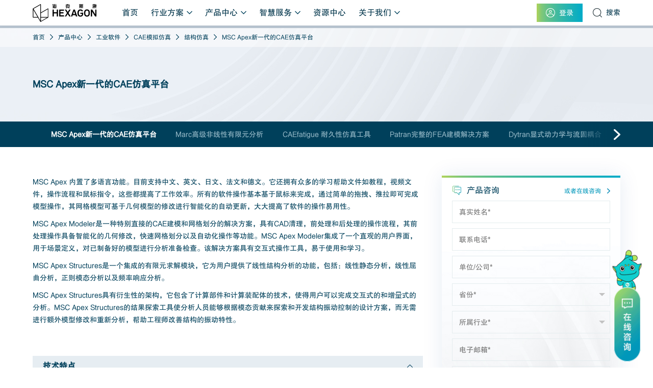

--- FILE ---
content_type: text/html;charset=UTF-8
request_url: https://www.hexagonmi.com.cn/jgfz/37030.html
body_size: 360934
content:
<!DOCTYPE html>
<html lang="zh">
<head>
	<title>MSC Apex新一代的CAE仿真平台_结构仿真_海克斯康制造智能官网</title>
	<meta charset="UTF-8">
	<meta name="renderer" content="webkit" />
	<meta http-equiv="X-UA-Compatible" content="IE=edge">
	<meta name="viewport" content="width=device-width, initial-scale=1.0, user-scalable=no, minimum-scale=1.0, maximum-scale=1.0">
	<meta name="apple-touch-fullscreen" content="yes">
	<meta name="apple-mobile-web-app-capable" content="yes">
	<meta name="apple-mobile-web-app-status-bar-style" content="black-translucent">
	<meta name="format-detection" content="telephone=no">
	<meta http-equiv="pragma" content="no-cache">
	<meta http-equiv="cache-control" content="no-cache">
	<meta http-equiv="expires" content="0">
	<meta name="keywords" content="" />
	<meta name="description" content="MSC Apex 内置了多语言功能。目前支持中文、英文、日文、法文和德文。它还拥有众多的学习帮助文件如教程，视频文件，操作流程和鼠标指令，这些都提高了工作效率。所有的软件操作基本基于鼠标..." />
	<meta name="author" content="普升Pousion">
<link rel="icon" href="/r/cms/www/default/favicon.ico" type="image/x-icon">
	<link rel="stylesheet" href="/r/cms/www/default/layui/css/layui.css">
	<link rel="stylesheet" href="/r/cms/www/default/css/base.css">
	<link rel="stylesheet" href="/r/cms/www/default/css/swiper.min.css">
	<link rel="stylesheet" href="/r/cms/www/default/css/bundle.css?v=2">

    <style>
        #newBridge {display: none;}
    </style>
    <!--百度统计-->
    <script>
    var _hmt = _hmt || [];
    (function() {
      var hm = document.createElement("script");
      hm.src = "https://hm.baidu.com/hm.js?8decfe3563e6aa756431269440e316b4";
      var s = document.getElementsByTagName("script")[0]; 
      s.parentNode.insertBefore(hm, s);
    })();
    </script>    
   <!---->
    <!--海克斯康-->
    <script type="text/javascript"> 
     piAId = "50752"; 
     piCId = "6252"; 
       (function() { 
     function async_load(){ 
     var s = document.createElement("script"); s.type = "text/javascript"; 
     s.src = ("https:" == document.location.protocol ? "https://pi" : "http://cdn") + ".pardot.com/pd.js"; 
     var c = document.getElementsByTagName("script")[0]; c.parentNode.insertBefore(s, c); 
     } 
     if(window.attachEvent) { window.attachEvent("onload", async_load); } 
     else { window.addEventListener("load", async_load, false); } 
     })(); 
     </script>
    <script type="text/javascript">
        window._agl = window._agl || [];
        (function () {
            _agl.push(
                ['production','_f7L2XwGXjyszb4d1e2oxPybgD']
            );
            (function () {
                var agl = document.createElement('script');
                agl.type = 'text/javascript';
                agl.async = true;
                agl.src = "https://fxgate.baidu.com/angelia/fcagl.js?production=_f7L2XwGXjyszb4d1e2oxPybgD";
                var s = document.getElementsByTagName('script')[0];
                s.parentNode.insertBefore(agl, s);
            })();
        })();
    </script>    </head>
<body>
<div class="header down">
<div class="wrap-s max">
    <div class="flex">
        <div class="left-box">
            <a href="/" class="logo">
                <img src="/r/cms/www/default/images/logo-1.svg" alt="" class="show">
                <img src="/r/cms/www/default/images/logo-2.svg" alt="" class="hide">
            </a>
            <ul>
                <li>
                    <a href="/" class="single">首页 </a>
                </li>
                <li>
                    <a href="/solution" class="single">行业方案</a>
                    <div class="sub solution-subnav">
                        <div class="main">
                            <div class="wrap-s max">
                                <div class="left-tab">
                                    <div class="tab-tit">
                                                <a href="/hkht" data-bg="">航空航天</a>
                                                <a href="/qczz" data-bg="">汽车制造</a>
                                                <a href="/dzzz" data-bg="">电子制造</a>
                                                <a href="/nyzg" data-bg="">能源重工</a>
                                                <a href="/ylqx" data-bg="">医疗器械</a>
                                                <a href="/jyfw" data-bg="">教育服务</a>
                                    </div>
                                </div>
                                <div class="tab-cont">
                                    <div class="child">
                                        <div class="row-flex row-flex-5">
                                            

                                                    <div class="row">
                                                        <div class="row-box">
                                                            <a class="titmore" href="/hkht" title="设计与工程">
                                                                <span>设计与工程</span>
                                                            </a>
                                                            <div class="cont">
                                                                <div class="item">
                                                                    
                                                    				
                                                    				
                                                                            <a href="/sjygc/36782.html"  class="hot"  title="航空声学仿真计算">
                                                                                <span>航空声学仿真计算</span>
                                                                                
                                                                            </a>		
                                                                            <a href="/sjygc/36775.html"  class="hot"  title="飞行器任意状态姿态角精确测量">
                                                                                <span>飞行器任意状态姿态角精确测量</span>
                                                                                
                                                                            </a>		
                                                                            <a href="/sjygc/36772.html"  class="hot"  title="气动弹性分析">
                                                                                <span>气动弹性分析</span>
                                                                                
                                                                            </a>		
                                                                            <a href="/sjygc/36762.html"  title="结构仿真解决方案">
                                                                                <span>结构仿真解决方案</span>
                                                                                
                                                                            </a>		
                                                                            <a href="/sjygc/36754.html"  title="空气动力学解决方案">
                                                                                <span>空气动力学解决方案</span>
                                                                                
                                                                            </a>		
                                                                            <a href="/sjygc/36748.html"  title="航空复合材料结构固化回弹分析解决方案">
                                                                                <span>航空复合材料结构固化回弹分析解决方案</span>
                                                                                
                                                                            </a>		
                                                    				
    
                                                                </div>
                                                            </div>
                                                        </div>
                                                    </div>
                                                    <div class="row">
                                                        <div class="row-box">
                                                            <a class="titmore" href="/hkht" title="生产制造">
                                                                <span>生产制造</span>
                                                            </a>
                                                            <div class="cont">
                                                                <div class="item">
                                                                    
                                                    				
                                                    				
                                                                            <a href="/sczz/36795.html"  class="hot"  title="制造工艺仿真">
                                                                                <span>制造工艺仿真</span>
                                                                                
                                                                            </a>		
                                                                            <a href="/sczz/36790.html"  title="Simufact Additive增材制造工艺仿真解决方案助力一次打印成功">
                                                                                <span>Simufact Additive增材制造工艺仿真解决方案助力一次打印成功</span>
                                                                                
                                                                            </a>		
                                                                            <a href="/sczz/36788.html"  title="航空蒙皮的数控加工仿真">
                                                                                <span>航空蒙皮的数控加工仿真</span>
                                                                                
                                                                            </a>		
                                                                            <a href="/sczz/36786.html"  title="航空机匣的数控加工仿真">
                                                                                <span>航空机匣的数控加工仿真</span>
                                                                                
                                                                            </a>		
                                                    				
    
                                                                </div>
                                                            </div>
                                                        </div>
                                                    </div>
                                                    <div class="row">
                                                        <div class="row-box">
                                                            <a class="titmore" href="/hkht" title="质量检测">
                                                                <span>质量检测</span>
                                                            </a>
                                                            <div class="cont">
                                                                <div class="item">
                                                                    
                                                    				
                                                    				
                                                                            <a href="/zljc/36844.html"  class="hot"  title="专用型叶片检测">
                                                                                <span>专用型叶片检测</span>
                                                                                
                                                                            </a>		
                                                                            <a href="/zljc/36842.html"  title="通用型叶片检测">
                                                                                <span>通用型叶片检测</span>
                                                                                
                                                                            </a>		
                                                                            <a href="/zljc/36835.html"  title="发动机叶片/叶盘光学自动化高效测量">
                                                                                <span>发动机叶片/叶盘光学自动化高效测量</span>
                                                                                
                                                                            </a>		
                                                                            <a href="/zljc/36833.html"  title="结构件高效扫描检测">
                                                                                <span>结构件高效扫描检测</span>
                                                                                
                                                                            </a>		
                                                                            <a href="/zljc/36831.html"  title="航空零部件柔性现场测量">
                                                                                <span>航空零部件柔性现场测量</span>
                                                                                
                                                                            </a>		
                                                                            <a href="/zljc/36829.html"  title="航空精密零部件在机检测">
                                                                                <span>航空精密零部件在机检测</span>
                                                                                
                                                                            </a>		
                                                    				
    
                                                                </div>
                                                            </div>
                                                        </div>
                                                    </div>
                                                    <div class="row">
                                                        <div class="row-box">
                                                            <a class="titmore" href="/hkht" title="装配制造">
                                                                <span>装配制造</span>
                                                            </a>
                                                            <div class="cont">
                                                                <div class="item">
                                                                    
                                                    				
                                                    				
                                                                            <a href="/zpjc/36850.html"  class="hot"  title="基于配合尺寸的装配智能选配">
                                                                                <span>基于配合尺寸的装配智能选配</span>
                                                                                
                                                                            </a>		
                                                                            <a href="/zpjc/36849.html"  title="在线引导自动化安装与加工">
                                                                                <span>在线引导自动化安装与加工</span>
                                                                                
                                                                            </a>		
                                                                            <a href="/zpjc/36848.html"  title="MAA测量辅助装配技术">
                                                                                <span>MAA测量辅助装配技术</span>
                                                                                
                                                                            </a>		
                                                                            <a href="/zpjc/36846.html"  title="机身超大尺寸组装对接">
                                                                                <span>机身超大尺寸组装对接</span>
                                                                                
                                                                            </a>		
                                                    				
    
                                                                </div>
                                                            </div>
                                                        </div>
                                                    </div>
                                                    <div class="row">
                                                        <div class="row-box">
                                                            <a class="titmore" href="/hkht" title="航空质量信息化">
                                                                <span>航空质量信息化</span>
                                                            </a>
                                                            <div class="cont">
                                                                <div class="item">
                                                                    
                                                    				
                                                    				
                                                                            <a href="/hkzlxxh/36746.html"  title="中国航发航空发动机数字化检测平台案例">
                                                                                <span>中国航发航空发动机数字化检测平台案例</span>
                                                                                
                                                                            </a>		
                                                    				
    
                                                                </div>
                                                            </div>
                                                        </div>
                                                    </div>
                                        </div>
                                    </div>
                                    
                                    
                                    <div class="child">
                                        <div class="row-flex row-flex-3">
                                            <div class="row">
                                                <div class="row-box">
                                                    <a class="titmore" href="/qczz" title="车身">
                                                        <span>车身</span>
                                                    </a>
                                                    <div class="cont">
                                                        
                                                        
                                                        <div class="box">
                                                            <a href="/qczz" class="s-tit" title="设计工程">
                                                                <span>设计工程</span>
                                                            </a>
                                                            <div class="item">
                                                                        <a href="/sjgc/36852.html"  class="hot"  title="车身NVH性能一站式仿真及优化方案">
                                                                            <span>车身NVH性能一站式仿真及优化方案</span>
                                                                            
                                                                        </a>		
                                                                        <a href="/sjgc/36853.html"  title="车身载荷、强度及疲劳耐久分析">
                                                                            <span>车身载荷、强度及疲劳耐久分析</span>
                                                                            
                                                                        </a>		
                                                                        <a href="/sjgc/36854.html"  class="hot"  title="压铸铝一体化车身方案">
                                                                            <span>压铸铝一体化车身方案</span>
                                                                            
                                                                        </a>		
                                                                        <a href="/sjgc/36855.html"  title="车辆轻量化塑料件替代金属部件仿真分析">
                                                                            <span>车辆轻量化塑料件替代金属部件仿真分析</span>
                                                                            
                                                                        </a>		
                                                                        <a href="/sjgc/36857.html"  class="hot"  title="底盘与车辆动力学分析方案">
                                                                            <span>底盘与车辆动力学分析方案</span>
                                                                            
                                                                        </a>		
                                                                        <a href="/sjgc/36859.html"  title="汽车空气动力学仿真">
                                                                            <span>汽车空气动力学仿真</span>
                                                                            
                                                                        </a>		
                                                            </div>
                                                        </div>
                                                        
                                                        <div class="box">
                                                            <a href="/qczz" class="s-tit" title="工艺制造">
                                                                <span>工艺制造</span>
                                                            </a>
                                                            <div class="item">
                                                                        <a href="/gyzz/36868.html"  class="hot"  title="车身间隙与面差自动化检测">
                                                                            <span>车身间隙与面差自动化检测</span>
                                                                            
                                                                        </a>		
                                                                        <a href="/gyzz/36870.html"  title="汽车车身及门盖柔性扫描检测方案">
                                                                            <span>汽车车身及门盖柔性扫描检测方案</span>
                                                                            
                                                                        </a>		
                                                                        <a href="/gyzz/36872.html"  title="汽车车身及门盖高精度智能检测方案">
                                                                            <span>汽车车身及门盖高精度智能检测方案</span>
                                                                            
                                                                        </a>		
                                                                        <a href="/gyzz/36873.html"  title="样车形变情况测试分析方案">
                                                                            <span>样车形变情况测试分析方案</span>
                                                                            
                                                                        </a>		
                                                                        <a href="/gyzz/36874.html"  title="SmartWeld 车身焊缝质量检测方案">
                                                                            <span>SmartWeld 车身焊缝质量检测方案</span>
                                                                            
                                                                        </a>		
                                                                        <a href="/gyzz/36875.html"  title="车身离线在线检测方案">
                                                                            <span>车身离线在线检测方案</span>
                                                                            
                                                                        </a>		
                                                            </div>
                                                        </div>
                                                        
                                                        <div class="box">
                                                            <a href="/qczz" class="s-tit" title="数据管理">
                                                                <span>数据管理</span>
                                                            </a>
                                                            <div class="item">
                                                                        <a href="/cssjgl/36900.html"  class="hot"  title="数据管理分析与统计过程控制">
                                                                            <span>数据管理分析与统计过程控制</span>
                                                                            
                                                                        </a>		
                                                                        <a href="/cssjgl/36902.html"  title="3D质量数据全流程管理及协同共享方案">
                                                                            <span>3D质量数据全流程管理及协同共享方案</span>
                                                                            
                                                                        </a>		
                                                                        <a href="/cssjgl/36903.html"  title="车身数字化装配方案">
                                                                            <span>车身数字化装配方案</span>
                                                                            
                                                                        </a>		
                                                                        <a href="/cssjgl/36904.html"  title="车身仿真数据管理方案">
                                                                            <span>车身仿真数据管理方案</span>
                                                                            
                                                                        </a>		
                                                            </div>
                                                        </div>

                                                    </div>
                                                </div>
                                                <div class="row-box">
                                                    <a class="titmore" href="/qczz" title="内外饰">
                                                        <span>内外饰</span>
                                                    </a>
                                                    <div class="cont">
                                                        
                                                        <div class="box">
                                                            <a href="/qczz" class="s-tit" title="设计工程">
                                                                <span>设计工程</span>
                                                            </a>
                                                            <div class="item">
                                                                        <a href="/nwssjgc/36906.html"  class="hot"  title="车辆座舱噪声仿真">
                                                                            <span>车辆座舱噪声仿真</span>
                                                                            
                                                                        </a>		
                                                                        <a href="/nwssjgc/36907.html"  title="驾乘人员舒适性仿真方案">
                                                                            <span>驾乘人员舒适性仿真方案</span>
                                                                            
                                                                        </a>		
                                                            </div>
                                                        </div>
                                                        
                                                        <div class="box">
                                                            <a href="/qczz" class="s-tit" title="制造测试">
                                                                <span>制造测试</span>
                                                            </a>
                                                            <div class="item">
                                                                        <a href="/nwszzcs/36908.html"  title="高亮面反光镜检测方案">
                                                                            <span>高亮面反光镜检测方案</span>
                                                                            
                                                                        </a>		
                                                            </div>
                                                        </div>
                                                    </div>
                                                </div>
                                            </div>
                                            <div class="row">
                                                <div class="row-box">
                                                    <a class="titmore" href="/qczz" title="零部件">
                                                        <span>零部件</span>
                                                    </a>
                                                    <div class="cont">
                                                        
                                                        <div class="box">
                                                            <a href="/qczz" class="s-tit" title="制造测试">
                                                                <span>制造测试</span>
                                                            </a>
                                                            <div class="item">
                                                                        <a href="/lbjzzcs/36856.html"  class="hot"  title="汽车零部件自动在线检测解决方案">
                                                                            <span>汽车零部件自动在线检测解决方案</span>
                                                                            
                                                                        </a>		
                                                                        <a href="/lbjzzcs/36858.html"  title="发动机缸盖自动化在线检测方案">
                                                                            <span>发动机缸盖自动化在线检测方案</span>
                                                                            
                                                                        </a>		
                                                                        <a href="/lbjzzcs/36867.html"  title="转向节自动化在线检测及智能闭环刀补方案">
                                                                            <span>转向节自动化在线检测及智能闭环刀补方案</span>
                                                                            
                                                                        </a>		
                                                                        <a href="/lbjzzcs/36869.html"  title="定制外设夹具方案">
                                                                            <span>定制外设夹具方案</span>
                                                                            
                                                                        </a>		
                                                                        <a href="/lbjzzcs/36871.html"  title="标准上下料解决方案">
                                                                            <span>标准上下料解决方案</span>
                                                                            
                                                                        </a>		
                                                                        <a href="/lbjzzcs/36876.html"  title="双工位上下料检测方案">
                                                                            <span>双工位上下料检测方案</span>
                                                                            
                                                                        </a>		
                                                            </div>
                                                        </div>
                                                    </div>
                                                </div>
                                                <div class="row-box">
                                                    <a class="titmore" href="/qczz" title="电驱">
                                                        <span>电驱</span>
                                                    </a>
                                                    <div class="cont">
                                                        
                                                        <div class="box">
                                                            <a href="/qczz" class="s-tit" title="设计工程">
                                                                <span>设计工程</span>
                                                            </a>
                                                            <div class="item">
                                                                        <a href="/dqsjgc/36917.html"  class="hot"  title="电机冷却解决方案">
                                                                            <span>电机冷却解决方案</span>
                                                                            
                                                                        </a>		
                                                                        <a href="/dqsjgc/36918.html"  title="电驱动系统滚动轴承设计仿真解决方案">
                                                                            <span>电驱动系统滚动轴承设计仿真解决方案</span>
                                                                            
                                                                        </a>		
                                                                        <a href="/dqsjgc/36919.html"  title="电驱动齿轮微观修形优化解决方案">
                                                                            <span>电驱动齿轮微观修形优化解决方案</span>
                                                                            
                                                                        </a>		
                                                                        <a href="/dqsjgc/36921.html"  title="电驱系统传动效率解决方案">
                                                                            <span>电驱系统传动效率解决方案</span>
                                                                            
                                                                        </a>		
                                                                        <a href="/dqsjgc/36922.html"  title="机电一体化NVH解决方案">
                                                                            <span>机电一体化NVH解决方案</span>
                                                                            
                                                                        </a>		
                                                                        <a href="/dqsjgc/36923.html"  title="机电传动系统快速概念设计解决方案">
                                                                            <span>机电传动系统快速概念设计解决方案</span>
                                                                            
                                                                        </a>		
                                                            </div>
                                                        </div>
                                                        
                                                        <div class="box">
                                                            <a href="/qczz" class="s-tit" title="工艺制造">
                                                                <span>工艺制造</span>
                                                            </a>
                                                            <div class="item">
                                                                        <a href="/dqgyzz/36914.html"  class="hot"  title="电驱总成蓝光在线检测方案">
                                                                            <span>电驱总成蓝光在线检测方案</span>
                                                                            
                                                                        </a>		
                                                                        <a href="/dqgyzz/36915.html"  title="电驱动定子快速测量方案">
                                                                            <span>电驱动定子快速测量方案</span>
                                                                            
                                                                        </a>		
                                                                        <a href="/dqgyzz/36916.html"  title="差速器壳体高效检测">
                                                                            <span>差速器壳体高效检测</span>
                                                                            
                                                                        </a>		
                                                                        <a href="/dqgyzz/36920.html"  title="测量机实现粗糙度自动测量方案">
                                                                            <span>测量机实现粗糙度自动测量方案</span>
                                                                            
                                                                        </a>		
                                                                        <a href="/dqgyzz/36924.html"  title="电驱动壳体高效检测">
                                                                            <span>电驱动壳体高效检测</span>
                                                                            
                                                                        </a>		
                                                                        <a href="/dqgyzz/36925.html"  title="电驱动转子精密检测方案">
                                                                            <span>电驱动转子精密检测方案</span>
                                                                            
                                                                        </a>		
                                                            </div>
                                                        </div>
                                                        
                                                        <div class="box">
                                                            <a href="/qczz" class="s-tit" title="数据管理">
                                                                <span>数据管理</span>
                                                            </a>
                                                            <div class="item">
                                                                        <a href="/dqsjgl/36913.html"  title="电驱动质量数据智慧管理平台">
                                                                            <span>电驱动质量数据智慧管理平台</span>
                                                                            
                                                                        </a>		
                                                            </div>
                                                        </div>
                                                    </div>
                                                </div>
                                            </div>
                                            <div class="row">
                                                <div class="row-box">
                                                    <a class="titmore" href="/qczz" title="电控">
                                                        <span>电控</span>
                                                    </a>
                                                    <div class="cont">
                                                        
                                                        <div class="box">
                                                            <a href="/qczz" class="s-tit" title="制造测试">
                                                                <span>制造测试</span>
                                                            </a>
                                                            <div class="item">
                                                                        <a href="/dkzzcs/36909.html"  class="hot"  title="汽车连接器检测方案">
                                                                            <span>汽车连接器检测方案</span>
                                                                            
                                                                        </a>		
                                                                        <a href="/dkzzcs/36910.html"  title="汽车活塞外观质量检测方案">
                                                                            <span>汽车活塞外观质量检测方案</span>
                                                                            
                                                                        </a>		
                                                                        <a href="/dkzzcs/36911.html"  title="汽车IGBT检测方案">
                                                                            <span>汽车IGBT检测方案</span>
                                                                            
                                                                        </a>		
                                                                        <a href="/dkzzcs/36912.html"  title="氢能源-双极板3D检测方案">
                                                                            <span>氢能源-双极板3D检测方案</span>
                                                                            
                                                                        </a>		
                                                            </div>
                                                        </div>
                                                    </div>
                                                </div>
                                                <div class="row-box">
                                                    <a class="titmore" href="/qczz" title="电池">
                                                        <span>电池</span>
                                                    </a>
                                                    <div class="cont">
                                                        
                                                        <div class="box">
                                                            <a href="/qczz" class="s-tit" title="电芯与模组">
                                                                <span>电芯与模组</span>
                                                            </a>
                                                            <div class="item">
                                                                        <a href="/dxymz/36899.html"  class="hot"  title="锂电池连接片焊接检测方案">
                                                                            <span>锂电池连接片焊接检测方案</span>
                                                                            
                                                                        </a>		
                                                                        <a href="/dxymz/36901.html"  title="电池内部缺陷CT检测">
                                                                            <span>电池内部缺陷CT检测</span>
                                                                            
                                                                        </a>		
                                                                        <a href="/dxymz/36905.html"  title="隔膜&极片微距式传感器检测系统">
                                                                            <span>隔膜&极片微距式传感器检测系统</span>
                                                                            
                                                                        </a>		
                                                            </div>
                                                        </div>
                                                        
                                                        <div class="box">
                                                            <a href="/qczz" class="s-tit" title="电池托盘">
                                                                <span>电池托盘</span>
                                                            </a>
                                                            <div class="item">
                                                                        <a href="/dctp/36886.html"  class="hot"  title="OPTIUM HP三维快照在线检测">
                                                                            <span>OPTIUM HP三维快照在线检测</span>
                                                                            
                                                                        </a>		
                                                                        <a href="/dctp/36887.html"  title="新能源汽车电池托盘现场测量方案">
                                                                            <span>新能源汽车电池托盘现场测量方案</span>
                                                                            
                                                                        </a>		
                                                                        <a href="/dctp/36889.html"  title="电池包散热方案">
                                                                            <span>电池包散热方案</span>
                                                                            
                                                                        </a>		
                                                                        <a href="/dctp/36891.html"  title="电池冲击保护仿真方案">
                                                                            <span>电池冲击保护仿真方案</span>
                                                                            
                                                                        </a>		
                                                                        <a href="/dctp/36896.html"  title="电池托盘焊接工艺仿真方案">
                                                                            <span>电池托盘焊接工艺仿真方案</span>
                                                                            
                                                                        </a>		
                                                                        <a href="/dctp/36898.html"  title="电池包刚度、强度和疲劳分析">
                                                                            <span>电池包刚度、强度和疲劳分析</span>
                                                                            
                                                                        </a>		
                                                            </div>
                                                        </div>
                                                        
                                                        <div class="box">
                                                            <a href="/qczz" class="s-tit" title="锂电机械">
                                                                <span>锂电机械</span>
                                                            </a>
                                                            <div class="item">
                                                                        <a href="/ldjx/36881.html"  title="锂电涂布机及卷绕机跟踪仪现场检测方案">
                                                                            <span>锂电涂布机及卷绕机跟踪仪现场检测方案</span>
                                                                            
                                                                        </a>		
                                                            </div>
                                                        </div>
                                                    </div>
                                                </div>
                                            </div>
                                        </div>
                                    </div>
                                		
                                    <div class="child">
                                        <div class="row-flex row-flex-3">
                                            <div class="row">
                                                <div class="row-box">
                                                    <a class="titmore" href="/dzzz" title="手机">
                                                        <span>手机</span>
                                                    </a>
                                                    <div class="cont">
                                                        <div class="item">
                                                                    <a href="/sj/36830.html"  class="hot"  title="瑕疵尺寸一体化检测方案">
                                                                        <span>瑕疵尺寸一体化检测方案</span>
                                                                        
                                                                    </a>		
                                                                    <a href="/sj/36828.html"  class="hot"  title="手机结构件外观质量检测方案">
                                                                        <span>手机结构件外观质量检测方案</span>
                                                                        
                                                                    </a>		
                                                                    <a href="/sj/36826.html"  class="hot"  title="手机结构件尺寸自动化检测方案">
                                                                        <span>手机结构件尺寸自动化检测方案</span>
                                                                        
                                                                    </a>		
                                                                    <a href="/sj/36823.html"  title="手机检测方案">
                                                                        <span>手机检测方案</span>
                                                                        
                                                                    </a>		
                                                                    <a href="/sj/36822.html"  title="手机背板螺母扭力自动检测方案">
                                                                        <span>手机背板螺母扭力自动检测方案</span>
                                                                        
                                                                    </a>		
                                                                    <a href="/sj/36820.html"  title="充电器外壳瑕疵检测项目">
                                                                        <span>充电器外壳瑕疵检测项目</span>
                                                                        
                                                                    </a>		
                                                        </div>
                                                    </div>
                                                </div>
                                                <div class="row-box">
                                                    <a class="titmore" href="/dzzz" title="半导体">
                                                        <span>半导体</span>
                                                    </a>
                                                    <div class="cont">
                                                        <div class="item">
                                                                    <a href="/bdt/36878.html"  title="半导体晶圆检测方案">
                                                                        <span>半导体晶圆检测方案</span>
                                                                        
                                                                    </a>		
                                                        </div>
                                                    </div>
                                                </div>
                                                <div class="row-box">
                                                    <a class="titmore" href="/dzzz" title="电脑/平板">
                                                        <span>电脑/平板</span>
                                                    </a>
                                                    <div class="cont">
                                                        <div class="item">
                                                                    <a href="/dn/36726.html"  class="hot"  title="结构仿真">
                                                                        <span>结构仿真</span>
                                                                        
                                                                    </a>		
                                                                    <a href="/dn/36929.html"  title="笔记本ACC Check检测方案">
                                                                        <span>笔记本ACC Check检测方案</span>
                                                                        
                                                                    </a>		
                                                                    <a href="/dn/36930.html"  title="笔记本D面AOI检测方案">
                                                                        <span>笔记本D面AOI检测方案</span>
                                                                        
                                                                    </a>		
                                                                    <a href="/dn/36931.html"  title="笔记本脚垫检测方案">
                                                                        <span>笔记本脚垫检测方案</span>
                                                                        
                                                                    </a>		
                                                                    <a href="/dn/36932.html"  title="笔记本屏幕Waviness检测方案">
                                                                        <span>笔记本屏幕Waviness检测方案</span>
                                                                        
                                                                    </a>		
                                                                    <a href="/dn/36933.html"  title="笔记本中框高度差检测">
                                                                        <span>笔记本中框高度差检测</span>
                                                                        
                                                                    </a>		
                                                        </div>
                                                    </div>
                                                </div>
                                            </div>
                                            <div class="row">
                                                <div class="row-box">
                                                    <a class="titmore" href="/dzzz" title="PCB">
                                                        <span>PCB</span>
                                                    </a>
                                                    <div class="cont">
                                                        <div class="item">
                                                                    <a href="/PCB/36935.html"  class="hot"  title="工业射线及计算机断层扫描技术解决方案">
                                                                        <span>工业射线及计算机断层扫描技术解决方案</span>
                                                                        
                                                                    </a>		
                                                                    <a href="/PCB/36936.html"  title="OPTIV SPACE XD双极板检测方案">
                                                                        <span>OPTIV SPACE XD双极板检测方案</span>
                                                                        
                                                                    </a>		
                                                                    <a href="/PCB/36937.html"  title="PCB板优化设计">
                                                                        <span>PCB板优化设计</span>
                                                                        
                                                                    </a>		
                                                                    <a href="/PCB/36938.html"  title="PCB检测方案">
                                                                        <span>PCB检测方案</span>
                                                                        
                                                                    </a>		
                                                                    <a href="/PCB/36939.html"  title="FLASH FC飞拍PCB/光伏板检测方案">
                                                                        <span>FLASH FC飞拍PCB/光伏板检测方案</span>
                                                                        
                                                                    </a>		
                                                        </div>
                                                    </div>
                                                </div>
                                                <div class="row-box">
                                                    <a class="titmore" href="/dzzz" title="汽车电子">
                                                        <span>汽车电子</span>
                                                    </a>
                                                    <div class="cont">
                                                        <div class="item">
                                                                    <a href="/qcdz/36847.html"  class="hot"  title="电子电声行业声学仿真分析方案">
                                                                        <span>电子电声行业声学仿真分析方案</span>
                                                                        
                                                                    </a>		
                                                                    <a href="/qcdz/36845.html"  title="电子产品设计仿真解决方案">
                                                                        <span>电子产品设计仿真解决方案</span>
                                                                        
                                                                    </a>		
                                                                    <a href="/qcdz/36843.html"  title="MarkScan S双转台五轴检测方案">
                                                                        <span>MarkScan S双转台五轴检测方案</span>
                                                                        
                                                                    </a>		
                                                                    <a href="/qcdz/36841.html"  title="3D玻璃检测方案">
                                                                        <span>3D玻璃检测方案</span>
                                                                        
                                                                    </a>		
                                                                    <a href="/qcdz/36940.html"  title="电子行业材料多尺度建模方案">
                                                                        <span>电子行业材料多尺度建模方案</span>
                                                                        
                                                                    </a>		
                                                                    <a href="/qcdz/36941.html"  title="电子散热解决方案">
                                                                        <span>电子散热解决方案</span>
                                                                        
                                                                    </a>		
                                                        </div>
                                                    </div>
                                                </div>
                                                <div class="row-box">
                                                    <a class="titmore" href="/dzzz" title="AR/VR">
                                                        <span>AR/VR</span>
                                                    </a>
                                                    <div class="cont">
                                                        <div class="item">
                                                                    <a href="/ARVR/36943.html"  class="hot"  title="ARVR产品检测方案">
                                                                        <span>ARVR产品检测方案</span>
                                                                        
                                                                    </a>		
                                                                    <a href="/ARVR/36944.html"  title="显示器检测方案">
                                                                        <span>显示器检测方案</span>
                                                                        
                                                                    </a>		
                                                                    <a href="/ARVR/36945.html"  title="LED视觉引导自动装配">
                                                                        <span>LED视觉引导自动装配</span>
                                                                        
                                                                    </a>		
                                                        </div>
                                                    </div>
                                                </div>
                                            </div>
                                            <div class="row">
                                                <div class="row-box">
                                                    <a class="titmore" href="/dzzz" title="连接器">
                                                        <span>连接器</span>
                                                    </a>
                                                    <div class="cont">
                                                        <div class="item">
                                                                    <a href="/ljq/36946.html"  class="hot"  title="连接器插件检测方案">
                                                                        <span>连接器插件检测方案</span>
                                                                        
                                                                    </a>		
                                                                    <a href="/ljq/36947.html"  title="2D与3D建模方案">
                                                                        <span>2D与3D建模方案</span>
                                                                        
                                                                    </a>		
                                                                    <a href="/ljq/36948.html"  title="小零件一键式快速检测方案">
                                                                        <span>小零件一键式快速检测方案</span>
                                                                        
                                                                    </a>		
                                                        </div>
                                                    </div>
                                                </div>
                                                <div class="row-box">
                                                    <a class="titmore" href="/dzzz" title="耳机">
                                                        <span>耳机</span>
                                                    </a>
                                                    <div class="cont">
                                                        <div class="item">
                                                                    <a href="/ej/36949.html"  title="耳机自动化检测方案">
                                                                        <span>耳机自动化检测方案</span>
                                                                        
                                                                    </a>		
                                                        </div>
                                                    </div>
                                                </div>
                                                <div class="row-box">
                                                    <a class="titmore" href="/dzzz" title="手表">
                                                        <span>手表</span>
                                                    </a>
                                                    <div class="cont">
                                                        <div class="item">
                                                                    <a href="/sb/36834.html"  class="hot"  title="智能手表自动化检测方案">
                                                                        <span>智能手表自动化检测方案</span>
                                                                        
                                                                    </a>		
                                                                    <a href="/sb/36832.html"  title="手表检测方案">
                                                                        <span>手表检测方案</span>
                                                                        
                                                                    </a>		
                                                        </div>
                                                    </div>
                                                </div>
                                                <div class="row-box">
                                                    <a class="titmore" href="/dzzz" title="模具">
                                                        <span>模具</span>
                                                    </a>
                                                    <div class="cont">
                                                        <div class="item">
                                                                    <a href="/sb/36834.html"  class="hot"  title="智能手表自动化检测方案">
                                                                        <span>智能手表自动化检测方案</span>
                                                                        
                                                                    </a>		
                                                                    <a href="/sb/36832.html"  title="手表检测方案">
                                                                        <span>手表检测方案</span>
                                                                        
                                                                    </a>		
                                                        </div>
                                                    </div>
                                                </div>
                                                <div class="row-box">
                                                    <a class="titmore" href="/dzzz" title="其他">
                                                        <span>其他</span>
                                                    </a>
                                                    <div class="cont">
                                                        <div class="item">
                                                                    <a href="/qt/36955.html"  title="综合质量管理解决方案">
                                                                        <span>综合质量管理解决方案</span>
                                                                        
                                                                    </a>		
                                                        </div>
                                                    </div>
                                                </div>
                                            </div>
                                        </div>
                                    </div>
                                		
                                    <div class="child">
                                        <div class="row-flex row-flex-3">
                                            <div class="row">
                                                <div class="row-box">
                                                    <a class="titmore" href="/nyzg" title="风电">
                                                        <span>风电</span>
                                                    </a>
                                                    <div class="cont">
                                                        
                                                        <div class="box">
                                                            <a href="/nyzg" class="s-tit" title="设计仿真">
                                                                <span>设计仿真</span>
                                                            </a>
                                                            <div class="item">
                                                                        <a href="/cdlxt/36796.html"  title="基于结构分析的风电叶片轻量化解决方案">
                                                                            <span>基于结构分析的风电叶片轻量化解决方案</span>
                                                                            
                                                                        </a>		
                                                                        <a href="/cdlxt/36773.html"  class="hot"  title="风电轴承设计仿真解决方案">
                                                                            <span>风电轴承设计仿真解决方案</span>
                                                                            
                                                                        </a>		
                                                                        <a href="/cdlxt/36769.html"  title="风机传动链设计工程服务">
                                                                            <span>风机传动链设计工程服务</span>
                                                                            
                                                                        </a>		
                                                                        <a href="/cdlxt/36763.html"  title="风机传动链设计仿真平台">
                                                                            <span>风机传动链设计仿真平台</span>
                                                                            
                                                                        </a>		
                                                            </div>
                                                        </div>
                                                        
                                                        <div class="box">
                                                            <a href="/nyzg" class="s-tit" title="计量检测">
                                                                <span>计量检测</span>
                                                            </a>
                                                            <div class="item">
                                                                        <a href="/fdyp/36792.html"  class="hot"  title="风电场基础设施实施切割监控方案">
                                                                            <span>风电场基础设施实施切割监控方案</span>
                                                                            
                                                                        </a>		
                                                                        <a href="/fdyp/36791.html"  title="风电塔筒重型零件自动化检测">
                                                                            <span>风电塔筒重型零件自动化检测</span>
                                                                            
                                                                        </a>		
                                                                        <a href="/fdyp/36784.html"  title="风电转子叶片法兰测量解决方案">
                                                                            <span>风电转子叶片法兰测量解决方案</span>
                                                                            
                                                                        </a>		
                                                                        <a href="/fdyp/36755.html"  title="风电齿轮箱检测解决方案">
                                                                            <span>风电齿轮箱检测解决方案</span>
                                                                            
                                                                        </a>		
                                                            </div>
                                                        </div>
                                                        
                                                        <div class="box">
                                                            <a href="/nyzg" class="s-tit" title="安装与运维">
                                                                <span>安装与运维</span>
                                                            </a>
                                                            <div class="item">
                                                                        <a href="/fdtt/36798.html"  class="hot"  title="摄影测量系统高空精密装配方案">
                                                                            <span>摄影测量系统高空精密装配方案</span>
                                                                            
                                                                        </a>		
                                                                        <a href="/fdtt/36797.html"  title="定制化MAA测量辅助装配方案">
                                                                            <span>定制化MAA测量辅助装配方案</span>
                                                                            
                                                                        </a>		
                                                                        <a href="/fdtt/36770.html"  title="海上风电场安全作业解决方案">
                                                                            <span>海上风电场安全作业解决方案</span>
                                                                            
                                                                        </a>		
                                                            </div>
                                                        </div>
                                                    </div>
                                                </div>
                                            </div>
                                            <div class="row">
                                                <div class="row-box">
                                                    <a class="titmore" href="/nyzg" title="锂电">
                                                        <span>锂电</span>
                                                    </a>
                                                    <div class="cont">
                                                        
                                                        <div class="box">
                                                            <a href="/nyzg" class="s-tit" title="极片隔膜">
                                                                <span>极片隔膜</span>
                                                            </a>
                                                            <div class="item">
                                                                        <a href="/jpgm/36800.html"  class="hot"  title="极片微距式传感器检测系统">
                                                                            <span>极片微距式传感器检测系统</span>
                                                                            
                                                                        </a>		
                                                                        <a href="/jpgm/36799.html"  title="隔膜微距式传感器检测系统">
                                                                            <span>隔膜微距式传感器检测系统</span>
                                                                            
                                                                        </a>		
                                                            </div>
                                                        </div>
                                                        
                                                        <div class="box">
                                                            <a href="/nyzg" class="s-tit" title="电芯">
                                                                <span>电芯</span>
                                                            </a>
                                                            <div class="item">
                                                                        <a href="/dx/36806.html"  class="hot"  title="锂电池连接片焊接检测方案">
                                                                            <span>锂电池连接片焊接检测方案</span>
                                                                            
                                                                        </a>		
                                                                        <a href="/dx/36805.html"  title="电池顶盖六面瑕疵检测方案">
                                                                            <span>电池顶盖六面瑕疵检测方案</span>
                                                                            
                                                                        </a>		
                                                                        <a href="/dx/36801.html"  title="电池内部缺陷CT检测">
                                                                            <span>电池内部缺陷CT检测</span>
                                                                            
                                                                        </a>		
                                                            </div>
                                                        </div>
                                                        
                                                        <div class="box">
                                                            <a href="/nyzg" class="s-tit" title="电池模组">
                                                                <span>电池模组</span>
                                                            </a>
                                                            <div class="item">
                                                                        <a href="/dcmz/36840.html"  class="hot"  title="圆柱电池外形尺寸检测">
                                                                            <span>圆柱电池外形尺寸检测</span>
                                                                            
                                                                        </a>		
                                                                        <a href="/dcmz/36802.html"  title="模组侧焊缝焊接质量检测">
                                                                            <span>模组侧焊缝焊接质量检测</span>
                                                                            
                                                                        </a>		
                                                            </div>
                                                        </div>
                                                        
                                                        <div class="box">
                                                            <a href="/nyzg" class="s-tit" title="电池托盘">
                                                                <span>电池托盘</span>
                                                            </a>
                                                            <div class="item">
                                                                        <a href="/dctp2/36803.html"  title="OPTIUM HP三维快照在线检测">
                                                                            <span>OPTIUM HP三维快照在线检测</span>
                                                                            
                                                                        </a>		
                                                            </div>
                                                        </div>
                                                    </div>
                                                </div>
                                            </div>
                                            <div class="row">
                                                <div class="row-box">
                                                    <a class="titmore" href="/nyzg" title="氢能">
                                                        <span>氢能</span>
                                                    </a>
                                                    <div class="cont">
                                                        <div class="item">
                                                                    <a href="/qn2/36811.html"  class="hot"  title="储氢罐质量检测方案">
                                                                        <span>储氢罐质量检测方案</span>
                                                                        
                                                                    </a>		
                                                                    <a href="/qn2/36810.html"  title="氢燃料电池膜电极检测方案">
                                                                        <span>氢燃料电池膜电极检测方案</span>
                                                                        
                                                                    </a>		
                                                                    <a href="/qn2/36809.html"  title="氢燃料电池双极板检测">
                                                                        <span>氢燃料电池双极板检测</span>
                                                                        
                                                                    </a>		
                                                                    <a href="/qn2/36728.html"  title="储氢瓶复合材料设计与仿真">
                                                                        <span>储氢瓶复合材料设计与仿真</span>
                                                                        
                                                                    </a>		
                                                        </div>
                                                    </div>
                                                </div>
                                                <div class="row-box">
                                                    <a class="titmore" href="/nyzg" title="光伏">
                                                        <span>光伏</span>
                                                    </a>
                                                    <div class="cont">
                                                        <div class="item">
                                                                    <a href="/gf2/36839.html"  class="hot"  title="光伏电站智慧运维解决方案">
                                                                        <span>光伏电站智慧运维解决方案</span>
                                                                        
                                                                    </a>		
                                                                    <a href="/gf2/36838.html"  title="光伏硅片检测方案">
                                                                        <span>光伏硅片检测方案</span>
                                                                        
                                                                    </a>		
                                                                    <a href="/gf2/36837.html"  title="光伏电池片检测专机方案">
                                                                        <span>光伏电池片检测专机方案</span>
                                                                        
                                                                    </a>		
                                                                    <a href="/gf2/36813.html"  title="太阳能光伏组件检测">
                                                                        <span>太阳能光伏组件检测</span>
                                                                        
                                                                    </a>		
                                                                    <a href="/gf2/36812.html"  title="恶劣条件下大尺寸太阳能定日镜校准方案">
                                                                        <span>恶劣条件下大尺寸太阳能定日镜校准方案</span>
                                                                        
                                                                    </a>		
                                                        </div>
                                                    </div>
                                                </div>
                                                <!--<div class="row-box">
                                                    <a class="titmore" href="/nyzg">
                                                        <span>其它</span>
                                                    </a>
                                                    <div class="cont">
                                                        <div class="item">
                                                            <a href="">
                                                                <span>高效石油钻头加工解决方案</span>
                                                            </a>
                                                            <a href="">
                                                                <span>水轮机改造升级全链路解决方案</span>
                                                            </a>
                                                        </div>
                                                    </div>
                                                </div>-->
                                            </div>
                                        </div>
                                    </div>
                                		
                                    <div class="child">
                                        <div class="row-flex row-flex-4">
                                            
                                                    <div class="row">
                                                        <div class="row-box">
                                                            <a class="titmore" href="/ylqx" title="医疗数字化设计及模拟仿真技术">
                                                                <span>医疗数字化设计及模拟仿真技术</span>
                                                            </a>
                                                            <div class="cont">
                                                                <div class="item">
                                                                    
                                                    				
                                                    				
                                                                            <a href="/ylszhsjjmnfzjs/36760.html"  class="hot"  title="人体载荷与运动仿真">
                                                                                <span>人体载荷与运动仿真</span>
                                                                                
                                                                            </a>		
                                                                            <a href="/ylszhsjjmnfzjs/36757.html"  class="hot"  title="血管支架非线性分析">
                                                                                <span>血管支架非线性分析</span>
                                                                                
                                                                            </a>		
                                                                            <a href="/ylszhsjjmnfzjs/36756.html"  class="hot"  title="植入物与增材制造">
                                                                                <span>植入物与增材制造</span>
                                                                                
                                                                            </a>		
                                                    				
    
                                                                </div>
                                                            </div>
                                                        </div>
                                                    </div>
                                                    <div class="row">
                                                        <div class="row-box">
                                                            <a class="titmore" href="/ylqx" title="精密加工编程技术">
                                                                <span>精密加工编程技术</span>
                                                            </a>
                                                            <div class="cont">
                                                                <div class="item">
                                                                    
                                                    				
                                                    				
                                                                            <a href="/jmjgbcjs/36768.html"  class="hot"  title="定制化义齿加工">
                                                                                <span>定制化义齿加工</span>
                                                                                
                                                                            </a>		
                                                                            <a href="/jmjgbcjs/36766.html"  title="医疗模具数控编程">
                                                                                <span>医疗模具数控编程</span>
                                                                                
                                                                            </a>		
                                                                            <a href="/jmjgbcjs/36765.html"  title="仿生部件逆向设计修复">
                                                                                <span>仿生部件逆向设计修复</span>
                                                                                
                                                                            </a>		
                                                    				
    
                                                                </div>
                                                            </div>
                                                        </div>
                                                    </div>
                                                    <div class="row">
                                                        <div class="row-box">
                                                            <a class="titmore" href="/ylqx" title="高精度多传感器检测技术">
                                                                <span>高精度多传感器检测技术</span>
                                                            </a>
                                                            <div class="cont">
                                                                <div class="item">
                                                                    
                                                    				
                                                    				
                                                                            <a href="/gjddcgqjcjs/36783.html"  class="hot"  title="植入物自动化检测方案">
                                                                                <span>植入物自动化检测方案</span>
                                                                                
                                                                            </a>		
                                                                            <a href="/gjddcgqjcjs/36779.html"  title="大型诊断器械检测">
                                                                                <span>大型诊断器械检测</span>
                                                                                
                                                                            </a>		
                                                                            <a href="/gjddcgqjcjs/36776.html"  title="医用耗材、模具复合传感器检测">
                                                                                <span>医用耗材、模具复合传感器检测</span>
                                                                                
                                                                            </a>		
                                                                            <a href="/gjddcgqjcjs/36774.html"  title="植入物高精度尺寸检测">
                                                                                <span>植入物高精度尺寸检测</span>
                                                                                
                                                                            </a>		
                                                    				
    
                                                                </div>
                                                            </div>
                                                        </div>
                                                    </div>
                                                    <div class="row">
                                                        <div class="row-box">
                                                            <a class="titmore" href="/ylqx" title="智慧质量数字化解决方案">
                                                                <span>智慧质量数字化解决方案</span>
                                                            </a>
                                                            <div class="cont">
                                                                <div class="item">
                                                                    
                                                    				
                                                    				
                                                                            <a href="/zhzlszhjjfa/36787.html"  title="智慧质量数字化解决方案">
                                                                                <span>智慧质量数字化解决方案</span>
                                                                                
                                                                            </a>		
                                                    				
    
                                                                </div>
                                                            </div>
                                                        </div>
                                                    </div>
                                            

                                        </div>
                                    </div>
                                		
                                    <div class="child">
                                        <div class="row-flex row-flex-2">
                                            <div class="row">
                                                <div class="row-box">
                                                            <a href="/jjfa1/36736.html" class="tit " title="联合实验室建设方案">
                                                                <span>联合实验室建设方案</span>
                                                            </a>	
                                                            <a href="/jjfa1/36737.html" class="tit " title="科研创新中心方案">
                                                                <span>科研创新中心方案</span>
                                                            </a>	
                                                            <a href="/jjfa1/36738.html" class="tit " title="实习实训中心方案">
                                                                <span>实习实训中心方案</span>
                                                            </a>	
                                                            <a href="/jjfa1/36739.html" class="tit " title="理论教学中心方案">
                                                                <span>理论教学中心方案</span>
                                                            </a>	
                                                </div>
                                            </div>
                                            <!-- <div class="row">
                                                <div class="row-box">
                                                    <a class="titmore" href="/jyfw" title="教育专机">
                                                        <span>教育专机</span>
                                                    </a>
                                                    <div class="cont">
                                                        <div class="item">
                                                        </div>
                                                    </div>
                                                </div>
                                            </div> -->
                                        </div>
                                    </div>
                                    
                                </div>
                            </div>
                        </div>
                    </div>
                </li>
                <li>
                    <a href="/product" class="single">产品中心</a>
                    <div class="sub product-subnav">
                        <div class="main">
                            <div class="wrap-s max">
                                <div class="left-tab">
                                    <div class="tab-tit">
                                        <a href="/industrialSoftware" data-bg="">工业软件</a>
                                        <a href="/measurementEquipment" data-bg="">测量装备</a>
                                        <a href="https://www.iimake.com" data-bg="/r/cms/www/default/images/img-1.jpg">工业软件云平台</a>
                                    </div>
                                </div>
                                <div class="tab-cont">
                                        <div class="child">
                                            <div class="style-1">
                                                <div class="row-1">
                                                    <a href="/CAE" class="tit" title="CAE模拟仿真">
                                                        <span>CAE模拟仿真</span>
                                                    </a>
                                                    <div class="cont">
                                                        <div class="cont-box">
                                                            <div class="box">
                                                                <a href="/jgfzs" class="s-tit" title="结构仿真">结构仿真</a>
                                                                <div class="item">
                                                                            <a href="/jgfz/37030.html"   class="hot"  title="MSC Apex统一的CAE仿真平台">
                                                                                <span>MSC Apex统一的CAE仿真平台</span>
                                                                            </a>	
                                                                            <a href="/jgfz/37023.html"   class="hot"  title="MSC Nastran多学科结构分析">
                                                                                <span>MSC Nastran多学科结构分析</span>
                                                                            </a>	
                                                                            <a href="/jgfz/37035.html"   class="hot"  title="Marc高级非线性有限元分析">
                                                                                <span>Marc高级非线性有限元分析</span>
                                                                            </a>	
                                                                            <a href="/jgfz/37040.html"   title="CAEfatigue 耐久性仿真工具">
                                                                                <span>CAEfatigue 耐久性仿真工具</span>
                                                                            </a>	
                                                                </div>
                                                            </div>
                                                            <div class="box">
                                                                <a href="/gyfzs" class="s-tit" title="工艺仿真">工艺仿真</a>
                                                                <div class="item">
                                                                            <a href="/gyfz/37075.html"   class="hot"  title="Simufact金属加工工艺仿真">
                                                                                <span>Simufact金属加工工艺仿真</span>
                                                                            </a>	
                                                                            <a href="/gyfz/37076.html"   title="FormingSuie 冲压仿真和成本计算">
                                                                                <span>FormingSuie 冲压仿真和成本计算</span>
                                                                            </a>	
                                                                </div>
                                                            </div>
                                                            <div class="box">
                                                                <a href="/ltfzs" class="s-tit" title="流体仿真">流体仿真</a>
                                                                <div class="item">
                                                                            <a href="/ltfz/36959.html"   class="hot"  title="Cradle CFD计算流体动力学">
                                                                                <span>Cradle CFD计算流体动力学</span>
                                                                            </a>	
                                                                </div>
                                                            </div>
                                                            <div class="box">
                                                                <a href="/dlxykzfzs" class="s-tit" title="动力学与控制仿真">动力学与控制仿真</a>
                                                                <div class="item">
                                                                            <a href="/dlxykzfz/36963.html"   class="hot"  title="Adams多体动力学仿真">
                                                                                <span>Adams多体动力学仿真</span>
                                                                            </a>	
                                                                            <a href="/dlxykzfz/36962.html"   title="Easy5 高级控制和系统仿真">
                                                                                <span>Easy5 高级控制和系统仿真</span>
                                                                            </a>	
                                                                            <a href="/dlxykzfz/36960.html"   class="hot"  title="Romax传动系统仿真平台">
                                                                                <span>Romax传动系统仿真平台</span>
                                                                            </a>	
                                                                </div>
                                                            </div>
          
                                                        </div>
                                                        <div class="cont-box">
                                                            <div class="box">
                                                                <a href="/sxfzs" class="s-tit" title="声学仿真">声学仿真</a>
                                                                <div class="item">
                                                                            <a href="/sxfz/36987.html"   class="hot"  title="Actran声学仿真">
                                                                                <span>Actran声学仿真</span>
                                                                            </a>	
                                                                </div>
                                                            </div>
                                                            <div class="box">
                                                                <a href="/cjfzs" class="s-tit" title="场景仿真">场景仿真</a>
                                                                <div class="item">
                                                                            <a href="/cjfz/36973.html"   class="hot"  title="VTD自动驾驶模拟仿真">
                                                                                <span>VTD自动驾驶模拟仿真</span>
                                                                            </a>	
                                                                </div>
                                                            </div>
                                                            <div class="box">
                                                                <a href="/clfzs" class="s-tit" title="材料仿真">材料仿真</a>
                                                                <div class="item">
                                                                            <a href="/clfz/36968.html"   class="hot"  title="Digimat材料和结构建模平台">
                                                                                <span>Digimat材料和结构建模平台</span>
                                                                            </a>	
                                                                            <a href="/clfz/36971.html"   title="MaterialCenter 材料生命周期管理">
                                                                                <span>MaterialCenter 材料生命周期管理</span>
                                                                            </a>	
                                                                </div>
                                                            </div>
                                                            <div class="box">
                                                                <a href="/AIMLs" class="s-tit" title="AI/ML">AI/ML</a>
                                                                <div class="item">
                                                                            <a href="/ALML/36986.html"   class="hot"  title="ODYSSEE智能实时仿真平台">
                                                                                <span>ODYSSEE智能实时仿真平台</span>
                                                                            </a>	
                                                                </div>
                                                            </div>
                                                            <div class="box">
                                                                <a href="/sjgls" class="s-tit" title="数据管理">数据管理</a>
                                                                <div class="item">
                                                                            <a href="/sjgl/36979.html"   class="hot"  title="SimManager仿真流程和数据管理">
                                                                                <span>SimManager仿真流程和数据管理</span>
                                                                            </a>	
                                                                </div>
                                                            </div>
                                                        </div>
                                                    </div>
                                                </div>
                                                <div class="row-2">
                                                                                      
                                                    <div class="box">
                                                        <a href="/CADyxsj" class="tit" title="CAD 原型设计">
                                                            <span>CAD 原型设计</span>
                                                        </a>
                                                        <div class="item">
                                                                    <a href="/CADyxsj/37000.html"   class="hot"  title="VISI模具设计&加工一体化方案">
                                                                        <span>VISI模具设计&加工一体化方案</span>
                                                                    </a>	
                                                                    <a href="/CADyxsj/36999.html"   title="DESIGNER智能制造CAD工具">
                                                                        <span>DESIGNER智能制造CAD工具</span>
                                                                    </a>	
                                                                    <a href="/CADyxsj/38021.html"   title="REcreate逆向工程软件">
                                                                        <span>REcreate逆向工程软件</span>
                                                                    </a>	
                                                        </div>
                                                    </div>
            
                                                                                      
                                                    <div class="box">
                                                        <a href="/CAMskjgbc" class="tit" title="CAM 数控加工编程">
                                                            <span>CAM 数控加工编程</span>
                                                        </a>
                                                        <div class="item">
                                                                    <a href="/CAMskjgbc/37341.html"   class="hot"  title="WORKNC  2-5轴大型曲面加工方案">
                                                                        <span>WORKNC  2-5轴大型曲面加工方案</span>
                                                                    </a>	
                                                                    <a href="/CAMskjgbc/36991.html"   title="EDGECAM高效产品加工智能编程解决方案">
                                                                        <span>EDGECAM高效产品加工智能编程解决方案</span>
                                                                    </a>	
                                                                    <a href="/CAMskjgbc/36988.html"   class="hot"  title="ESPRIT车铣复合、走心机机床解决方案">
                                                                        <span>ESPRIT车铣复合、走心机机床解决方案</span>
                                                                    </a>	
                                                                    <a href="/CAMskjgbc/36985.html"   title="WORKNC DENTAL 高效自动化2-5轴义齿加工软件">
                                                                        <span>WORKNC DENTAL 高效自动化2-5轴义齿加工软件</span>
                                                                    </a>	
                                                        </div>
                                                    </div>
            
                                                                                      
                                                    <div class="box">
                                                        <a href="/CNCfzyz" class="tit" title="CNC 仿真验证">
                                                            <span>CNC 仿真验证</span>
                                                        </a>
                                                        <div class="item">
                                                                    <a href="/CNCfzyz/36969.html"   title="NCSIMUL数控机床NC代码验证及优化方案">
                                                                        <span>NCSIMUL数控机床NC代码验证及优化方案</span>
                                                                    </a>	
                                                        </div>
                                                    </div>
            
                                                                                      
                                                    <div class="box">
                                                        <a href="https://www.hexagonmi.com.cn/swsmjcynxjmrj" class="tit" title="三维扫描检测与逆向建模">
                                                            <span>三维扫描检测与逆向建模</span>
                                                        </a>
                                                        <div class="item">
                                                                    <a href="/swsmjcynxjmrj/39746.html"   class="hot"  title="Geomagic Control X杰魔自动化三维检测软件">
                                                                        <span>Geomagic Control X杰魔自动化三维检测软件</span>
                                                                    </a>	
                                                                    <a href="/swsmjcynxjmrj/39744.html"   class="hot"  title="Geomagic Design X杰魔参数化逆向工程软件">
                                                                        <span>Geomagic Design X杰魔参数化逆向工程软件</span>
                                                                    </a>	
                                                                    <a href="/swsmjcynxjmrj/39745.html"   title="Geomagic Wrap 杰魔3D数据处理软件">
                                                                        <span>Geomagic Wrap 杰魔3D数据处理软件</span>
                                                                    </a>	
                                                                    <a href="/swsmjcynxjmrj/39747.html"   title="Geomagic Freeform 杰魔自由造型设计软件">
                                                                        <span>Geomagic Freeform 杰魔自由造型设计软件</span>
                                                                    </a>	
                                                        </div>
                                                    </div>
            
                                                </div>
                                                <div class="row-2">
                                                                                      
                                                    <div class="box">
                                                        <a href="/gyCTrj" class="tit" title="工业CT软件">
                                                            <span>工业CT软件</span>
                                                        </a>
                                                        <div class="item">
                                                                    <a href="/gyCTrj/36964.html"  title="Volume Graphics工业CT分析、测试及测量">
                                                                        <span>Volume Graphics工业CT分析、测试及测量</span>
                                                                    </a>	
                                                        </div>
                                                    </div>
            
                                                                                      
                                                    <div class="box">
                                                        <a href="/jlfxrj" class="tit" title="计量分析软件">
                                                            <span>计量分析软件</span>
                                                        </a>
                                                        <div class="item">
                                                                    <a href="/jlfxrj/36995.html"  class="hot"  title="PC-DMIS计量分析软件">
                                                                        <span>PC-DMIS计量分析软件</span>
                                                                    </a>	
                                                                    <a href="/jlfxrj/36965.html"  class="hot"  title="QUINDOS计量分析软件">
                                                                        <span>QUINDOS计量分析软件</span>
                                                                    </a>	
                                                                    <a href="/jlfxrj/36970.html"  title="Blade Smart叶片测量软件">
                                                                        <span>Blade Smart叶片测量软件</span>
                                                                    </a>	
                                                                    <a href="/jlfxrj/36972.html"  title="INSPIRE便携式测量软件">
                                                                        <span>INSPIRE便携式测量软件</span>
                                                                    </a>	
                                                                    <a href="/jlfxrj/36975.html"  title="Metus 专业2.5D 影像测量专家">
                                                                        <span>Metus 专业2.5D 影像测量专家</span>
                                                                    </a>	
                                                                    <a href="/jlfxrj/36989.html"  title="HxGN Visual Detection 面向缺陷检测的深度学习平台">
                                                                        <span>HxGN Visual Detection 面向缺陷检测的深度学习平台</span>
                                                                    </a>	
                                                        </div>
                                                    </div>
            
                                                                                      
                                                    <div class="box">
                                                        <a href="/zlsjgl" class="tit" title="数字质量管理">
                                                            <span>数字质量管理</span>
                                                        </a>
                                                        <div class="item">
                                                                    <a href="/zlsjgl/36992.html"  class="hot"  title="Q-DAS 质量大数据专家">
                                                                        <span>Q-DAS 质量大数据专家</span>
                                                                    </a>	
                                                                    <a href="/zlsjgl/36993.html"  class="hot"  title="SmartQuality 智慧质量管理系统">
                                                                        <span>SmartQuality 智慧质量管理系统</span>
                                                                    </a>	
                                                                    <a href="/zlsjgl/36994.html"  title="eMMA-3D质量数据管理系统">
                                                                        <span>eMMA-3D质量数据管理系统</span>
                                                                    </a>	
                                                                    <a href="/zlsjgl/36998.html"  title="HxGN Digital Quality Platform 数字化质量平台">
                                                                        <span>HxGN Digital Quality Platform 数字化质量平台</span>
                                                                    </a>	
                                                        </div>
                                                    </div>
            
                                                </div>
                                            </div>
                                        </div>
                                        <div class="child">
                                            <div class="style-2">
                                                <div class="row">
                                                                                      
                                                    <div class="box">
                                                        <a href="/qsszbclj2" class="tit" title="桥式三坐标测量机">
                                                            <span>桥式三坐标测量机</span>
                                                        </a>
                                                        <div class="item">
                                                                    <a href="/qsszbclj2/36612.html"   class="hot"  title="GLOBAL 面向各种应用的针对性计量解决方案">
                                                                        <span>GLOBAL 面向各种应用的针对性计量解决方案</span>
                                                                    </a>	
                                                                    <a href="/qsszbclj2/36617.html"   class="hot"  title="全新一代通用型三坐标测量机GLORY">
                                                                        <span>全新一代通用型三坐标测量机GLORY</span>
                                                                    </a>	
                                                                    <a href="/qsszbclj2/38524.html"   title="X-METRO 中小企业高质量发展的共同选择">
                                                                        <span>X-METRO 中小企业高质量发展的共同选择</span>
                                                                    </a>	
                                                        </div>
                                                    </div>
            
                                                                                      
                                                    <div class="box">
                                                        <a href="/cgjdszbclj2" class="tit" title="超高精度三坐标测量机">
                                                            <span>超高精度三坐标测量机</span>
                                                        </a>
                                                        <div class="item">
                                                                    <a href="/cgjdszbclj2/36631.html"   class="hot"  title="Leitz PMM-C系列，高效、全能型超高精度三坐标测量机">
                                                                        <span>Leitz PMM-C系列，高效、全能型超高精度三坐标测量机</span>
                                                                    </a>	
                                                                    <a href="/cgjdszbclj2/36633.html"   class="hot"  title="Leitz Reference系列，灵活、超高精度三坐标测量机">
                                                                        <span>Leitz Reference系列，灵活、超高精度三坐标测量机</span>
                                                                    </a>	
                                                                    <a href="/cgjdszbclj2/36636.html"   title="Leitz PMM-G 大尺寸高精龙门三坐标测量机">
                                                                        <span>Leitz PMM-G 大尺寸高精龙门三坐标测量机</span>
                                                                    </a>	
                                                        </div>
                                                    </div>
            
                                                                                      
                                                    <div class="box">
                                                        <a href="/xbsszbcljs" class="tit" title="悬臂式三坐标测量机">
                                                            <span>悬臂式三坐标测量机</span>
                                                        </a>
                                                        <div class="item">
                                                                    <a href="/xbsszbclj2/36637.html"   class="hot"  title="BRAVO HP 高端型悬臂三坐标测量机">
                                                                        <span>BRAVO HP 高端型悬臂三坐标测量机</span>
                                                                    </a>	
                                                                    <a href="/xbsszbclj2/36638.html"   title="TORO 通用型悬臂三坐标测量机">
                                                                        <span>TORO 通用型悬臂三坐标测量机</span>
                                                                    </a>	
                                                        </div>
                                                    </div>
            
                                                                                      
                                                    <div class="box">
                                                        <a href="/lmsszbcljs" class="tit" title="龙门式三坐标测量机">
                                                            <span>龙门式三坐标测量机</span>
                                                        </a>
                                                        <div class="item">
                                                                    <a href="/lmsszbclj2/36641.html"   title="DELTA SLANT高精度龙门三坐标测量机">
                                                                        <span>DELTA SLANT高精度龙门三坐标测量机</span>
                                                                    </a>	
                                                        </div>
                                                    </div>
            
                                                                                      
                                                    <div class="box">
                                                        <a href="/cjxszbclj2" class="tit" title="车间型三坐标测量机">
                                                            <span>车间型三坐标测量机</span>
                                                        </a>
                                                        <div class="item">
                                                                    <a href="/cjxszbclj2/36644.html"   title="TIGO SF敞开式车间型三坐标测量机">
                                                                        <span>TIGO SF敞开式车间型三坐标测量机</span>
                                                                    </a>	
                                                                    <a href="/cjxszbclj2/39645.html"   title="FLASH PLUS车间型三坐标测量机">
                                                                        <span>FLASH PLUS车间型三坐标测量机</span>
                                                                    </a>	
                                                        </div>
                                                    </div>
            
                                                                                      
                                                    <div class="box">
                                                        <a href="/gjbclj2" class="tit" title="关节臂测量机">
                                                            <span>关节臂测量机</span>
                                                        </a>
                                                        <div class="item">
                                                                    <a href="/gjbcpxl/36546.html"   class="hot"  title="RA8-6轴绝对臂测量机">
                                                                        <span>RA8-6轴绝对臂测量机</span>
                                                                    </a>	
                                                                    <a href="/gjbcpxl/36548.html"   class="hot"  title="RA8-7轴绝对臂测量机">
                                                                        <span>RA8-7轴绝对臂测量机</span>
                                                                    </a>	
                                                                    <a href="/gjbcpxl/36549.html"   class="hot"  title="RA8-Compact绝对臂测量机">
                                                                        <span>RA8-Compact绝对臂测量机</span>
                                                                    </a>	
                                                        </div>
                                                    </div>
            
                                                </div>
                                                <div class="row">
                                                                                      
                                                    <div class="box">
                                                        <a href="/jggzy2" class="tit" title="激光跟踪仪">
                                                            <span>激光跟踪仪</span>
                                                        </a>
                                                        <div class="item">
                                                                    <a href="/LEICAjggzycpxl/36563.html"   class="hot"  title="Leica绝对激光跟踪仪AT960">
                                                                        <span>Leica绝对激光跟踪仪AT960</span>
                                                                    </a>	
                                                                    <a href="/LEICAjggzycpxl/36564.html"   class="hot"  title="Leica绝对激光跟踪仪AT930">
                                                                        <span>Leica绝对激光跟踪仪AT930</span>
                                                                    </a>	
                                                                    <a href="/LEICAjggzycpxl/36567.html"   class="hot"  title="Leica绝对激光跟踪仪AT500">
                                                                        <span>Leica绝对激光跟踪仪AT500</span>
                                                                    </a>	
                                                                    <a href="LEICAjggzycpxl/39703.html"   class="hot"  title="Leica绝对激光跟踪仪ATS800">
                                                                        <span>Leica绝对激光跟踪仪ATS800</span>
                                                                    </a>	
                                                        </div>
                                                    </div>
            
                                                                                      
                                                    <div class="box">
                                                        <a href="/gxswclxts" class="tit" title="光学三维测量系统">
                                                            <span>光学三维测量系统</span>
                                                        </a>
                                                        <div class="item">
                                                                    <a href="/lggjdsmclxt.html"   class="hot"  title="蓝光高精度扫描测量系统（StereoScan Neo/SmartScan/PrimeScan/ActiveScan）">
                                                                        <span>蓝光高精度扫描测量系统（StereoScan Neo/SmartScan/PrimeScan/ActiveScan）</span>
                                                                    </a>	
                                                                    <a href="/gzjsyclxtDPAsyclxt.html"   class="hot"  title="跟踪及摄影测量系统（DPA摄影测量系统)">
                                                                        <span>跟踪及摄影测量系统（DPA摄影测量系统)</span>
                                                                    </a>	
                                                                    <a href="/zdh22/36582.html"   title="PartInspect L全自动3D测量系统">
                                                                        <span>PartInspect L全自动3D测量系统</span>
                                                                    </a>	
                                                                    <a href="/gyjscjgsmxt.html"   title="工业级手持激光扫描系统">
                                                                        <span>工业级手持激光扫描系统</span>
                                                                    </a>	
                                                        </div>
                                                    </div>
            
                                                                                      
                                                    <div class="box">
                                                        <a href="/gxclfa" class="tit" title="TubeInspect管线测量系统">
                                                            <span>TubeInspect管线测量系统</span>
                                                        </a>
                                                        <div class="item">
                                                                    <a href="/gxclfa2/36585.html"   class="hot"  title="TubeInspect高精度高速管线光学检测系统">
                                                                        <span>TubeInspect高精度高速管线光学检测系统</span>
                                                                    </a>	
                                                                    <a href="/yyfa/36556.html"   class="hot"  title="绝对臂弯管测量解决方案">
                                                                        <span>绝对臂弯管测量解决方案</span>
                                                                    </a>	
                                                        </div>
                                                    </div>
            
                                                                                      
                                                    <div class="box">
                                                        <a href="/yxcly2" class="tit" title="影像测量仪">
                                                            <span>影像测量仪</span>
                                                        </a>
                                                        <div class="item">
                                                                    <a href="/VIEWMAXzdyxy22.html"   class="hot"  title="ViewMax自动影像仪">
                                                                        <span>ViewMax自动影像仪</span>
                                                                    </a>	
                                                                    <a href="/FLASHkscly.html"   class="hot"  title="FLASH系列快速测量仪">
                                                                        <span>FLASH系列快速测量仪</span>
                                                                    </a>	
                                                                    <a href="https://www.hexagonmi.com.cn/OPTIVfhsyxy/36658.html"   title="OPTIV ADVANCE PLUS/F影像测量仪">
                                                                        <span>OPTIV ADVANCE PLUS/F影像测量仪</span>
                                                                    </a>	
                                                                    <a href="https://www.hexagonmi.com.cn/OPTIVfhsyxy/36660.html"   title="OPTIV PERFORMANCE/M/G复合式影像仪">
                                                                        <span>OPTIV PERFORMANCE/M/G复合式影像仪</span>
                                                                    </a>	
                                                        </div>
                                                    </div>
            
                                                                                      
                                                    <div class="box">
                                                        <a href="/zjcl2" class="tit" title="在机测量">
                                                            <span>在机测量</span>
                                                        </a>
                                                        <div class="item">
                                                                    <a href="/hwcfct.html"   class="hot"  title="测头系列">
                                                                        <span>测头系列</span>
                                                                    </a>	
                                                                    <a href="/ddy.html"   title="对刀仪系列">
                                                                        <span>对刀仪系列</span>
                                                                    </a>	
                                                        </div>
                                                    </div>
            
                                                </div>
                                                <div class="row">
                                                                                      
                                                    <div class="box">
                                                        <a href="/lkhbmcl2" class="tit" title="轮廓和表面测量">
                                                            <span>轮廓和表面测量</span>
                                                        </a>
                                                        <div class="item">
                                                                    <a href="/qcxy.html"   class="hot"  title="CALIPRI车身间隙面差轮廓测量系列">
                                                                        <span>CALIPRI车身间隙面差轮廓测量系列</span>
                                                                    </a>	
                                                                    <a href="/tlxy.html"   title="CALIPRI 铁路轮对和轨道轮廓测量">
                                                                        <span>CALIPRI 铁路轮对和轨道轮廓测量</span>
                                                                    </a>	
                                                                    <a href="/gtxy.html"   class="hot"  title="钢铁轮廓与表面缺陷检测系列">
                                                                        <span>钢铁轮廓与表面缺陷检测系列</span>
                                                                    </a>	
                                                        </div>
                                                    </div>
            
                                                                                      
                                                    <div class="box">
                                                        <a href="/jcgjdxzbcxt2" class="tit" title="机床高精度校准补偿系统">
                                                            <span>机床高精度校准补偿系统</span>
                                                        </a>
                                                        <div class="item">
                                                                    <a href="/jcgjdxzbcxt2/36606.html"   class="hot"  title="激光跟踪干涉仪LaserTRACER-NG">
                                                                        <span>激光跟踪干涉仪LaserTRACER-NG</span>
                                                                    </a>	
                                                                    <a href="/jcgjdxzbcxt2/36609.html"   title="全自动激光干涉仪LineCAL®">
                                                                        <span>全自动激光干涉仪LineCAL®</span>
                                                                    </a>	
                                                                    <a href="/jcgjdxzbcxt2/36610.html"   title="激光球杆干涉仪X-AX Laserbar">
                                                                        <span>激光球杆干涉仪X-AX Laserbar</span>
                                                                    </a>	
                                                        </div>
                                                    </div>
            
                                                                                      
                                                    <div class="box">
                                                        <a href="/zdhfa222" class="tit" title="自动化方案">
                                                            <span>自动化方案</span>
                                                        </a>
                                                        <div class="item">
                                                                    <a href="/bzdh22.html"   title="半自动方案">
                                                                        <span>半自动方案</span>
                                                                    </a>	
                                                                    <a href="/zdh22.html"   class="hot"  title="自动化方案">
                                                                        <span>自动化方案</span>
                                                                    </a>	
                                                                    <a href="/znh22.html"   title="智能化方案">
                                                                        <span>智能化方案</span>
                                                                    </a>	
                                                                    <a href="/dzzj22.html"   title="定制专机">
                                                                        <span>定制专机</span>
                                                                    </a>	
                                                        </div>
                                                    </div>
            
                                                                                      
                                                    <div class="box">
                                                        <a href="/gyjwy" class="tit" title="工业经纬仪">
                                                            <span>工业经纬仪</span>
                                                        </a>
                                                        <div class="item">
                                                                    <a href="/gyjwy/36714.html"   title="Leica TM6100A工业经纬仪">
                                                                        <span>Leica TM6100A工业经纬仪</span>
                                                                    </a>	
                                                        </div>
                                                    </div>
            
                                                                                      
                                                    <div class="box">
                                                        <a href="/gyCT" class="tit" title="工业CT">
                                                            <span>工业CT</span>
                                                        </a>
                                                        <div class="item">
                                                                    <a href="http://www.hexagonmi.com.cn/gyCT/39213.html"   title="Super Volume 225 高精度计量型CT检测方案">
                                                                        <span>Super Volume 225 高精度计量型CT检测方案</span>
                                                                    </a>	
                                                        </div>
                                                    </div>
            
                                                                                      
                                                    <div class="box">
                                                        <a href="/gfgmxcjc" class="tit" title="高反光面瑕疵检测">
                                                            <span>高反光面瑕疵检测</span>
                                                        </a>
                                                        <div class="item">
                                                                    <a href="http://www.hexagonmi.com.cn/gfgmxcjc/40344.html"   title="DEFLECTO隧道式高反光面瑕疵检测专机">
                                                                        <span>DEFLECTO隧道式高反光面瑕疵检测专机</span>
                                                                    </a>	
                                                        </div>
                                                    </div>
            
                                                </div>
                                            </div>
                                        </div>
                                        <div class="child">
                                            <div class="style-3">
                                                <!--<div class="link">
                                                    <a href="https://www.iimake.com/#/productDetails?id=43&informationCode=b047c8c6-e3a1-45b8-9c5b-61e6d8b512ab" target="_blank" title="iiCAD">
                                                        <span>iiCAD</span>
                                                    </a>
                                                    <a href="https://www.iimake.com/#/productDetails?id=46&informationCode=1abf7e83-ec2e-474d-9a72-6dbe42041fd6" target="_blank" title="慧物联（iIOT）">
                                                        <span>慧物联（iIOT）</span>
                                                    </a>
                                                    <a href="https://www.iimake.com/#/productDetails?id=47&informationCode=4f14e6cb-27fb-407a-9a74-5dea92972c5a" target="_blank" title="慧数据（iData）">
                                                        <span>慧数据（iData）</span>
                                                    </a>
                                                    <a href="https://www.iimake.com/#/productDetails?id=48&informationCode=3dee69c0-a296-4af0-bca9-512c973342e2" target="_blank" title="慧智能（iAI）">
                                                        <span>慧智能（iAI）</span>
                                                    </a>
                                                </div>-->
                                                <div class="conta">
                                                    <span>您可能需要了解？</span>
                                                    <div class="s-link">
                                                        <a href="https://shop.hexagonmi.com.cn/home" target="_blank">在线购买</a>
                                                        <a href="/contact">联系销售部门</a>
                                                        <a href="/solution">查找解决方案</a>
                                                    </div>
                                                </div>
                                            </div>
                                        </div>
                                </div>
                            </div>
                        </div>
                    </div>
                </li>
                <li>
                    <a href="/service" class="single">智慧服务</a>
                    <div class="sub service-subnav">
                        <div class="wrap-s max">
                            <div class="flex">
                                <div class="left-box">
                                    
                                            <div class="row-1">
                                                <a href="/yxbz" class="tit" title="预防性维护">
                                                    <span>预防性维护</span>
                                                </a>
                                                <div class="cont">
                                            
                                                            <div class="box">
                                                                    <a href="/yxbz.html" class="s-tit" title="智惠保">
                                                                        <span>智惠保</span>
                                                                    </a>                                                                
                                                                    <div class="item">
                                                                            <a href="/zhb/37139.html"  title="基础版">
                                                                                <span>基础版</span>
                                                                                
                                                                            </a>		
                                                                            <a href="/zhb/37241.html"  title="高级版">
                                                                                <span>高级版</span>
                                                                                
                                                                            </a>		
                                                                            <a href="/zhb/37243.html"  title="旗舰版">
                                                                                <span>旗舰版</span>
                                                                                
                                                                            </a>		
                                                                            <a href="/zhb/37242.html"  title="年卡服务">
                                                                                <span>年卡服务</span>
                                                                                
                                                                            </a>		
                                                                    </div>
                                                            </div>
                                                            <div class="box">
                                                                    <a href="/yxbz.html" class="s-tit" title="专业服务">
                                                                        <span>专业服务</span>
                                                                    </a>                                                                
                                                                    <div class="item">
                                                                            <a href="/zyfw/37248.html"  title="维修">
                                                                                <span>维修</span>
                                                                                
                                                                            </a>		
                                                                            <a href="/zyfw/37249.html"  title="委托移机">
                                                                                <span>委托移机</span>
                                                                                
                                                                            </a>		
                                                                            <a href="/zyfw/37247.html"  title="备件">
                                                                                <span>备件</span>
                                                                                
                                                                            </a>		
                                                                            <a href="/zyfw/37246.html"  title="控制系统升级">
                                                                                <span>控制系统升级</span>
                                                                                
                                                                            </a>		
                                                                    </div>
                                                            </div>
                                                            <div class="box">
                                                                            <a href="/ycxwh/37245.html"  class="s-tit" title="智慧服务平台" =>
                                                                                <span>智慧服务平台</span>
                                                                                
                                                                            </a>		
                                                            </div>
                                            </div>
                                        </div>
                                    
                                    <div class="row-2">
                                        <a href="/xlts" class="tit" title="效率提升">
                                            <span>效率提升</span>
                                        </a>
                                        <div class="cont">
                                            
                                                    <div class="cont-box">
                                                        <div class="box">
                                                            <a href="/xlts" class="s-tit" title="硬件拓展">
                                                                <span>硬件拓展</span>
                                                            </a>
                                                            <div class="item">
                                                                        <a href="/yjtz/37176.html"  title="测量系统隔振解决方案">
                                                                            <span>测量系统隔振解决方案</span>
                                                                            
                                                                        </a>		
                                                                        <a href="/yjtz/37173.html"  title="恒温与机房解决方案">
                                                                            <span>恒温与机房解决方案</span>
                                                                            
                                                                        </a>		
                                                                        <a href="/yjtz/37171.html"  title="能源集成系统">
                                                                            <span>能源集成系统</span>
                                                                            
                                                                        </a>		
                                                                        <a href="/yjtz/37177.html"  title="测量机通用夹具">
                                                                            <span>测量机通用夹具</span>
                                                                            
                                                                        </a>		
                                                                        <a href="/yjtz/37172.html"  title="零件重复定位与上下料系统">
                                                                            <span>零件重复定位与上下料系统</span>
                                                                            
                                                                        </a>		
                                                                        <a href="/yjtz/37168.html"  title="悬臂吊与自立式行车方案">
                                                                            <span>悬臂吊与自立式行车方案</span>
                                                                            
                                                                        </a>		
                                                                        <a href="/yjtz/37175.html"  title="测针与附件定制">
                                                                            <span>测针与附件定制</span>
                                                                            
                                                                        </a>		
                                                                        <a href="/yjtz/37165.html"  title="自动识别检测方案">
                                                                            <span>自动识别检测方案</span>
                                                                            
                                                                        </a>		
                                                                        <a href="/yjtz/37169.html"  title="柔性夹具系统及车身专用夹具系统">
                                                                            <span>柔性夹具系统及车身专用夹具系统</span>
                                                                            
                                                                        </a>		
                                                                        <a href="/yjtz/37167.html"  title="整车举升方案">
                                                                            <span>整车举升方案</span>
                                                                            
                                                                        </a>		
                                                                        <a href="/yjtz/37170.html"  title="桥式机副腿导轨防护解决方案">
                                                                            <span>桥式机副腿导轨防护解决方案</span>
                                                                            
                                                                        </a>		
                                                                        <a href="/yjtz/37166.html"  title="转台测量方案">
                                                                            <span>转台测量方案</span>
                                                                            
                                                                        </a>		
                                                                        <a href="/yjtz/37174.html"  title="粗糙度测量解决方案">
                                                                            <span>粗糙度测量解决方案</span>
                                                                            
                                                                        </a>		
                                                            </div>
                                                        </div>
                                                    </div>
                                            
 
                                            <div class="cont-box">
                                                
                                 
                                                        <div class="box">
                                                            
                                                            
                                                                    <a href="/xlts" class="s-tit" title="软件升级">
                                                                        <span>软件升级</span>
                                                                    </a>                                                                
                                                                    <div class="item">
                                                                            <a href="/rjsj/37161.html"  title="软件模块">
                                                                                <span>软件模块</span>
                                                                                
                                                                            </a>		
                                                                            <a href="/rjsj/37159.html"  title="版本升级">
                                                                                <span>版本升级</span>
                                                                                
                                                                            </a>		
                                                                            <a href="/rjsj/37160.html"  title="逆向造型软件">
                                                                                <span>逆向造型软件</span>
                                                                                
                                                                            </a>		
                                                                            <a href="/rjsj/37158.html"  title="CT软件">
                                                                                <span>CT软件</span>
                                                                                
                                                                            </a>		
                                                                            <a href="/rjsj/37162.html"  title="视觉检测软件">
                                                                                <span>视觉检测软件</span>
                                                                                
                                                                            </a>		
                                                                    </div>
                                                            
                                                            

                                                        </div>
                                 
                                                        <div class="box">
                                                            
                                                            
                                                                    <a href="/xlts" class="s-tit" title="升级改造">
                                                                        <span>升级改造</span>
                                                                    </a>                                                                
                                                                    <div class="item">
                                                                            <a href="/sjgz/37163.html"  title="海克斯康产品升级改造">
                                                                                <span>海克斯康产品升级改造</span>
                                                                                
                                                                            </a>		
                                                                            <a href="/sjgz/37164.html"  title="非海克斯康产品升级改造">
                                                                                <span>非海克斯康产品升级改造</span>
                                                                                
                                                                            </a>		
                                                                    </div>
                                                            
                                                            

                                                        </div>
                                 
                                                        <div class="box">
                                                            
                                                            
                                                                            <a href="/hszh/37157.html"  class="s-tit" title="回收置换" =>
                                                                                <span>回收置换</span>
                                                                                
                                                                            </a>		
                                                            
                                                            

                                                        </div>
                                                
                               
                                            </div>
                                        </div>
                                    </div>
                                	
                                            <div class="row-1">
                                                <a href="/yrpt" class="tit" title="育人平台">
                                                    <span>育人平台</span>
                                                </a>
                                                <div class="cont">
                                            
                                                            <div class="box">
                                                                <a href="/yrpt" class="s-tit" title="培训">
                                                                    <span>培训</span>
                                                                </a>
                                                                <div class="item">
                                     

                                                                        <a href="https://edu.iimake.com/course/recorded/list.html"  target="_blank"  title="线上课程">
                                                                            <span>线上课程</span>
                                                                            
                                                                        </a>	



                                                                        <a href="https://edu.iimake.com/course/train/list.html"  target="_blank"  title="线下培训">
                                                                            <span>线下培训</span>
                                                                            
                                                                        </a>	



                                                                        <a href="https://edu.iimake.com/list/8.html"  target="_blank"  title="企业定制">
                                                                            <span>企业定制</span>
                                                                            
                                                                        </a>	


                                                                </div>
                                                            </div>
                                                            <div class="box">
                                                                <a href="/yrpt" class="s-tit" title="认证">
                                                                    <span>认证</span>
                                                                </a>
                                                                <div class="item">
                                     

                                                                        <a href="https://edu.iimake.com/list/10.html"  target="_blank"  title="产品技能认证">
                                                                            <span>产品技能认证</span>
                                                                            
                                                                        </a>	



                                                                        <a href="https://edu.iimake.com/list/11.html"  target="_blank"  title="职业技能认证">
                                                                            <span>职业技能认证</span>
                                                                            
                                                                        </a>	


                                                                </div>
                                                            </div>
                                                            <div class="box">
                                                                <a href="/yrpt" class="s-tit" title="大赛">
                                                                    <span>大赛</span>
                                                                </a>
                                                                <div class="item">
                                     

                                                                        <a href="https://edu.iimake.com/course/match/list.html"  target="_blank"  title="竞赛活动">
                                                                            <span>竞赛活动</span>
                                                                            
                                                                        </a>	


                                                                </div>
                                                            </div>
                                                            <div class="box">
                                                                <a href="/yrpt" class="s-tit" title="人才服务">
                                                                    <span>人才服务</span>
                                                                </a>
                                                                <div class="item">
                                     

                                                                        <a href="https://edu.iimake.com/job/employment.html"  target="_blank"  title="人才服务">
                                                                            <span>人才服务</span>
                                                                            
                                                                        </a>	



                                                                        <a href="https://edu.iimake.com/job/list.html"  target="_blank"  title="就业岗位">
                                                                            <span>就业岗位</span>
                                                                            
                                                                        </a>	


                                                                </div>
                                                            </div>
                                            </div>
                                        </div>
                                	
                                            <div class="row-1">
                                                <a href="/xqdz" class="tit" title="需求定制">
                                                    <span>需求定制</span>
                                                </a>
                                                <div class="cont">
                                            
                                                            <div class="box">
                                         
                                                                            <a href="/dzsb/37262.html"  class="s-tit" title="定制设备" =>
                                                                                <span>定制设备</span>
                                                                                
                                                                            </a>	
                                                                
         
                                                            </div>
                                                            <div class="box">
                                         
                                                                    <a href="/xqdz.html" class="s-tit" title="定制服务">
                                                                        <span>定制服务</span>
                                                                    </a>                                                                
                                                                    <div class="item">
                                                                            <a href="/dzfw/37298.html"  title="有偿检测">
                                                                                <span>有偿检测</span>
                                                                                
                                                                            </a>		
                                                                            <a href="/dzfw/37297.html"  title="有偿编程">
                                                                                <span>有偿编程</span>
                                                                                
                                                                            </a>		
                                                                            <a href="/dzfw/37260.html"  title="现场陪产">
                                                                                <span>现场陪产</span>
                                                                                
                                                                            </a>		
                                                                            <a href="/dzfw/37259.html"  title="融资租赁">
                                                                                <span>融资租赁</span>
                                                                                
                                                                            </a>		
                                                                            <a href="/dzfw/37258.html"  title="经营租赁">
                                                                                <span>经营租赁</span>
                                                                                
                                                                            </a>		
                                                                    </div>
                                                                
         
                                                            </div>
                                            </div>
                                        </div>
                                </div>
                                <div class="right-box">
                                    <a href="https://edu.iimake.com/" class="link-1" target="_blank">海克斯康育人平台</a>
                                    <a href="https://shop.hexagonmi.com.cn/home" class="link-2 bg-1" target="_blank">海克斯康商城</a>
                                    <a href="https://mall.jd.com/index-11882112.html" class="link-2 bg-2" target="_blank">官方旗舰店-京东</a>
                                </div>
                            </div>
                        </div>
                    </div>
                </li>
                <li>
                    <a href="/resourcer" class="single">资源中心</a>
                </li>
                <li>
                    <a href="/about" class="single">关于我们</a>
                    <div class="sub about-subnav">
                        <div class="wrap-s max">
                            <div class="flex">
                                <div class="left-box">
                                    <div class="tit">关于我们</div>
                                    <p>海克斯康是数字化信息技术解决方案的革新者，秉承“智慧引擎，共赋未来”的理念</p>
                                    <a href="/about">前往关于我们</a>
                                </div>
                                
                                <div class="right-box">
                                    <div class="link-box">
                                        <a href="/introduction" class="tit" title="公司概况">
                                            <span>公司概况</span>
                                        </a>
                                        <div class="link">
                                            <a href="/introduction#tab1" title="关于海克斯康">
                                                <span>关于海克斯康</span>
                                            </a>
                                            <a href="/introduction#tab2" title="发展历程">
                                                <span>发展历程</span>
                                            </a>
                                            <a href="/introduction#tab3" title="资质荣誉">
                                                <span>资质荣誉</span>
                                            </a>
                                        </div>
                                    </div>
                                    <div class="link-box">
                                        <a href="/news" class="tit" title="新闻活动">
                                            <span>新闻活动</span>
                                        </a>
                                        <div class="link">
                                            <a href="/news" title="新闻中心">
                                                <span>新闻中心</span>
                                            </a>
                                            <a href="/activity" title="活动中心">
                                                <span>活动中心</span>
                                            </a>
                                        </div>
                                    </div>
                                    <div class="link-box">
                                        <a href="/development" class="tit" title="可持续发展">
                                            <span>可持续发展</span>
                                        </a>
                                        <div class="link">
                                            <a href="/development#tab1" title="海克斯康ESG战略">
                                                <span>海克斯康ESG战略</span>
                                            </a>
                                            <a href="/development#tab2" title="可持续发展报告">
                                                <span>可持续发展报告</span>
                                            </a>
                                            <a href="/development#tab3" title="可持续发展路线图">
                                                <span>可持续发展路线图</span>
                                            </a>
                                        </div>
                                    </div>
                                    <!-- <div class="link-box">
                                        <a href="/partner" class="tit" title="合作伙伴">
                                            <span>合作伙伴</span>
                                        </a>
                                        <div class="link">
                                            <a href="/partner#tab1" title="生态联盟伙伴">
                                                <span>生态联盟伙伴</span>
                                            </a>
                                            <a href="/partner#tab2" title="技术合作伙伴">
                                                <span>技术合作伙伴</span>
                                            </a>
                                            <a href="/partner#tab3" title="教育服务伙伴">
                                                <span>教育服务伙伴</span>
                                            </a>
                                        </div>
                                    </div> -->
                                    <div class="link-box">
                                        <a href="/contact" class="tit" title="联系我们">
                                            <span>联系我们</span>
                                        </a>
                                        <div class="link">
                                            <a href="/contact#tab1" title="全国方案中心">
                                                <span>全国方案中心</span>
                                            </a>
                                            <a href="/contact#tab2" title="全球网络">
                                                <span>全球网络</span>
                                            </a>
                                        </div>
                                    </div>
                                    <a href="https://www.hexagon.com.cn/" class="chain" target="_blank">海克斯康大中华区</a>
                                </div>
                            </div>
                        </div>
                    </div>
                </li>
            </ul>
        </div>
        <div class="right-box">
            <a href="javascript:;" class="link userlogin" style="display:none;">登录</a>
            <div class="user userlogined" style="display: none;">
                <a href="/user/info" class="top">个人中心</a>
                <!--<img src="/r/cms/www/default/images/user/img-2.jpg" class="hdimg hdimg">-->
                <div class="hide">
                    <!--<div class="top-box">
                        <a href="/user/info">账号中心</a>
                        <p class="user_mail">2222</p>
                    </div>
                    <div class="link">
                        <a href="/user/info">基本信息</a>
                        <a href="/user/download">下载记录</a>
                    </div>-->
                    <div class="logout">
                        <a href="javascript:;" class="logout">退出登录</a>
                    </div>
                </div>
            </div>
            <a href="javascript:;" class="search">搜索</a>
        </div>
    </div>
</div>


</div>
<style>
@media screen and (min-width: 1025px){
    /*.sub-box-last{
        display:none !important;
    }*/

@media screen and (min-width: 1025px){
    .sub-box-last{
        display:none !important;
    }
/*
    .index-s6 .items{
        position: relative;
        height: 4.375rem;
    }
    .index-s6 .item{
        position: absolute;
        top: 0;
    }
    .index-s6 .item:nth-of-type(1){
        right: calc(50% + 22rem);
    }
    .index-s6 .item:nth-of-type(2){
        left: calc(50% + 22rem);
    }*/
}
    

}
</style>
<div class="m-header">
    <div class="main">
        <div class="mNavBtn">
            <span class="line1"></span>
            <span class="line2"></span>
            <span class="line3"></span>
        </div>
        <a href="/" class="logo">
            <img src="/r/cms/www/default/images/logo-2.svg" alt="海克斯康">
        </a>
        <div class="ope">
            <a href="/login" class="link userlogin">登录</a>
            <a href="javascript:;" class="search"></a>
        </div>
    </div>
    <div class="nav-box">
        <div class="left-box">
            <div class="item">
                <div class="nav-tit">行业方案</div>
                <div class="nav-tab-tit">
                            <span>航空航天</span>
                            <span>汽车制造</span>
                            <span>电子制造</span>
                            <span>能源重工</span>
                            <span>医疗器械</span>
                            <span>教育服务</span>
                </div>
            </div>
            <div class="item">
                <div class="nav-tit">产品中心</div>
                <div class="nav-tab-tit">
                            <span>工业软件</span>
                            <span>测量装备</span>
                            <span>工业软件云平台</span>
                </div>
            </div>
            <div class="item">
                <div class="nav-tit">智慧服务</div>
                <div class="nav-tab-tit">
                            <span>预防性维护</span>
                            <span>育人平台</span>
                            <span>需求定制</span>
                            <span>效率提升</span>
                </div>
            </div>
            <div class="item">
                <div class="nav-tit"><a href="/resourcer">资源中心</a></div>
            </div>
            <div class="item">
                <div class="nav-tit">关于我们</div>
            </div>
        </div>
        <div class="right-box">
            <div class="item-cont">
                <div class="nav-link">
                    <a href="/solution">行业方案</a>
                </div>
                <div class="sub-channel">
                    <div class="sub-channel-cont">
                        
                                    <div class="sub-box">
                                        <div class="sub-box-tit">设计与工程</div>
                                        <div class="sub-box-cont">
                                            <div class="link">
                                                        <a href="/sjygc/36782.html"  class="hot" >
                                                            <span>航空声学仿真计算</span>
                                                            
                                                        </a>		
                                                        <a href="/sjygc/36775.html"  class="hot" >
                                                            <span>飞行器任意状态姿态角精确测量</span>
                                                            
                                                        </a>		
                                                        <a href="/sjygc/36772.html"  class="hot" >
                                                            <span>气动弹性分析</span>
                                                            
                                                        </a>		
                                                        <a href="/sjygc/36762.html" >
                                                            <span>结构仿真解决方案</span>
                                                            
                                                        </a>		
                                                        <a href="/sjygc/36754.html" >
                                                            <span>空气动力学解决方案</span>
                                                            
                                                        </a>		
                                                        <a href="/sjygc/36748.html" >
                                                            <span>航空复合材料结构固化回弹分析解决方案</span>
                                                            
                                                        </a>		
                                            </div>
                                        </div>
                                    </div>
                                    <div class="sub-box">
                                        <div class="sub-box-tit">生产制造</div>
                                        <div class="sub-box-cont">
                                            <div class="link">
                                                        <a href="/sczz/36795.html"  class="hot" >
                                                            <span>制造工艺仿真</span>
                                                            
                                                        </a>		
                                                        <a href="/sczz/36790.html" >
                                                            <span>Simufact Additive增材制造工艺仿真解决方案助力一次打印成功</span>
                                                            
                                                        </a>		
                                                        <a href="/sczz/36788.html" >
                                                            <span>航空蒙皮的数控加工仿真</span>
                                                            
                                                        </a>		
                                                        <a href="/sczz/36786.html" >
                                                            <span>航空机匣的数控加工仿真</span>
                                                            
                                                        </a>		
                                            </div>
                                        </div>
                                    </div>
                                    <div class="sub-box">
                                        <div class="sub-box-tit">质量检测</div>
                                        <div class="sub-box-cont">
                                            <div class="link">
                                                        <a href="/zljc/36844.html"  class="hot" >
                                                            <span>专用型叶片检测</span>
                                                            
                                                        </a>		
                                                        <a href="/zljc/36842.html" >
                                                            <span>通用型叶片检测</span>
                                                            
                                                        </a>		
                                                        <a href="/zljc/36835.html" >
                                                            <span>发动机叶片/叶盘光学自动化高效测量</span>
                                                            
                                                        </a>		
                                                        <a href="/zljc/36833.html" >
                                                            <span>结构件高效扫描检测</span>
                                                            
                                                        </a>		
                                                        <a href="/zljc/36831.html" >
                                                            <span>航空零部件柔性现场测量</span>
                                                            
                                                        </a>		
                                                        <a href="/zljc/36829.html" >
                                                            <span>航空精密零部件在机检测</span>
                                                            
                                                        </a>		
                                            </div>
                                        </div>
                                    </div>
                                    <div class="sub-box">
                                        <div class="sub-box-tit">装配制造</div>
                                        <div class="sub-box-cont">
                                            <div class="link">
                                                        <a href="/zpjc/36850.html"  class="hot" >
                                                            <span>基于配合尺寸的装配智能选配</span>
                                                            
                                                        </a>		
                                                        <a href="/zpjc/36849.html" >
                                                            <span>在线引导自动化安装与加工</span>
                                                            
                                                        </a>		
                                                        <a href="/zpjc/36848.html" >
                                                            <span>MAA测量辅助装配技术</span>
                                                            
                                                        </a>		
                                                        <a href="/zpjc/36846.html" >
                                                            <span>机身超大尺寸组装对接</span>
                                                            
                                                        </a>		
                                            </div>
                                        </div>
                                    </div>
                                    <div class="sub-box">
                                        <div class="sub-box-tit">航空质量信息化</div>
                                        <div class="sub-box-cont">
                                            <div class="link">
                                                        <a href="/hkzlxxh/36746.html" >
                                                            <span>中国航发航空发动机数字化检测平台案例</span>
                                                            
                                                        </a>		
                                            </div>
                                        </div>
                                    </div>
                        
                    </div>
                    <div class="sub-channel-cont">
                        <div class="sub-box">
                            <div class="sub-box-tit">车身</div>
                            <div class="sub-box-cont">
                                
                                
                                <div class="box">
                                    <div class="sub-box-tit-s">设计工程</div>
                                    <div class="link">
                                                <a href="/sjgc/36852.html"  class="hot" >
                                                    <span>车身NVH性能一站式仿真及优化方案</span>
                                                    
                                                </a>		
                                                <a href="/sjgc/36853.html" >
                                                    <span>车身载荷、强度及疲劳耐久分析</span>
                                                    
                                                </a>		
                                                <a href="/sjgc/36854.html"  class="hot" >
                                                    <span>压铸铝一体化车身方案</span>
                                                    
                                                </a>		
                                                <a href="/sjgc/36855.html" >
                                                    <span>车辆轻量化塑料件替代金属部件仿真分析</span>
                                                    
                                                </a>		
                                                <a href="/sjgc/36857.html"  class="hot" >
                                                    <span>底盘与车辆动力学分析方案</span>
                                                    
                                                </a>		
                                                <a href="/sjgc/36859.html" >
                                                    <span>汽车空气动力学仿真</span>
                                                    
                                                </a>		
                                    </div>
                                </div>
                                <div class="box">
                                    <div class="sub-box-tit-s">工艺制造</div>
                                    <div class="link">
                                                <a href="/gyzz/36868.html"  class="hot" >
                                                    <span>车身间隙与面差自动化检测</span>
                                                    
                                                </a>		
                                                <a href="/gyzz/36870.html" >
                                                    <span>汽车车身及门盖柔性扫描检测方案</span>
                                                    
                                                </a>		
                                                <a href="/gyzz/36872.html" >
                                                    <span>汽车车身及门盖高精度智能检测方案</span>
                                                    
                                                </a>		
                                                <a href="/gyzz/36873.html" >
                                                    <span>样车形变情况测试分析方案</span>
                                                    
                                                </a>		
                                                <a href="/gyzz/36874.html" >
                                                    <span>SmartWeld 车身焊缝质量检测方案</span>
                                                    
                                                </a>		
                                                <a href="/gyzz/36875.html" >
                                                    <span>车身离线在线检测方案</span>
                                                    
                                                </a>		
                                    </div>
                                </div>
                                <div class="box">
                                    <div class="sub-box-tit-s">数据管理</div>
                                    <div class="link">
                                                <a href="/cssjgl/36900.html"  class="hot" >
                                                    <span>数据管理分析与统计过程控制</span>
                                                    
                                                </a>		
                                                <a href="/cssjgl/36902.html" >
                                                    <span>3D质量数据全流程管理及协同共享方案</span>
                                                    
                                                </a>		
                                                <a href="/cssjgl/36903.html" >
                                                    <span>车身数字化装配方案</span>
                                                    
                                                </a>		
                                                <a href="/cssjgl/36904.html" >
                                                    <span>车身仿真数据管理方案</span>
                                                    
                                                </a>		
                                    </div>
                                </div>
                                
                        
                            </div>
                        </div>
                        <div class="sub-box">
                            <div class="sub-box-tit">内外饰</div>
                            <div class="sub-box-cont">
                                <div class="box">
                                    <div class="sub-box-tit-s">设计工程</div>
                                    <div class="link">
                                                <a href="/nwssjgc/36906.html"  class="hot" >
                                                    <span>车辆座舱噪声仿真</span>
                                                    
                                                </a>		
                                                <a href="/nwssjgc/36907.html" >
                                                    <span>驾乘人员舒适性仿真方案</span>
                                                    
                                                </a>		
                                    </div>
                                </div>
                                <div class="box">
                                    <div class="sub-box-tit-s">制造测试</div>
                                    <div class="link">
                                                <a href="/nwszzcs/36908.html" >
                                                    <span>高亮面反光镜检测方案</span>
                                                    
                                                </a>		
                                    </div>
                                </div>
                            </div>
                        </div>
                        <div class="sub-box">
                            <div class="sub-box-tit">零部件</div>
                            <div class="sub-box-cont">
                                <div class="box">
                                    <div class="sub-box-tit-s">制造测试</div>
                                    <div class="link">
                                                <a href="/lbjzzcs/36856.html"  class="hot" >
                                                    <span>汽车零部件自动在线检测解决方案</span>
                                                    
                                                </a>		
                                                <a href="/lbjzzcs/36858.html" >
                                                    <span>发动机缸盖自动化在线检测方案</span>
                                                    
                                                </a>		
                                                <a href="/lbjzzcs/36867.html" >
                                                    <span>转向节自动化在线检测及智能闭环刀补方案</span>
                                                    
                                                </a>		
                                                <a href="/lbjzzcs/36869.html" >
                                                    <span>定制外设夹具方案</span>
                                                    
                                                </a>		
                                                <a href="/lbjzzcs/36871.html" >
                                                    <span>标准上下料解决方案</span>
                                                    
                                                </a>		
                                                <a href="/lbjzzcs/36876.html" >
                                                    <span>双工位上下料检测方案</span>
                                                    
                                                </a>		
                                    </div>
                                </div>
                            </div>
                        </div>
                        <div class="sub-box">
                            <div class="sub-box-tit">电驱</div>
                            <div class="sub-box-cont">
                                <div class="box">
                                    <div class="sub-box-tit-s">设计工程</div>
                                    <div class="link">
                                                <a href="/dqsjgc/36917.html"  class="hot" >
                                                    <span>电机冷却解决方案</span>
                                                    
                                                </a>		
                                                <a href="/dqsjgc/36918.html" >
                                                    <span>电驱动系统滚动轴承设计仿真解决方案</span>
                                                    
                                                </a>		
                                                <a href="/dqsjgc/36919.html" >
                                                    <span>电驱动齿轮微观修形优化解决方案</span>
                                                    
                                                </a>		
                                                <a href="/dqsjgc/36921.html" >
                                                    <span>电驱系统传动效率解决方案</span>
                                                    
                                                </a>		
                                                <a href="/dqsjgc/36922.html" >
                                                    <span>机电一体化NVH解决方案</span>
                                                    
                                                </a>		
                                                <a href="/dqsjgc/36923.html" >
                                                    <span>机电传动系统快速概念设计解决方案</span>
                                                    
                                                </a>		
                                    </div>
                                </div>
                                <div class="box">
                                    <div class="sub-box-tit-s">工艺制造</div>
                                    <div class="link">
                                                <a href="/dqgyzz/36914.html"  class="hot" >
                                                    <span>电驱总成蓝光在线检测方案</span>
                                                    
                                                </a>		
                                                <a href="/dqgyzz/36915.html" >
                                                    <span>电驱动定子快速测量方案</span>
                                                    
                                                </a>		
                                                <a href="/dqgyzz/36916.html" >
                                                    <span>差速器壳体高效检测</span>
                                                    
                                                </a>		
                                                <a href="/dqgyzz/36920.html" >
                                                    <span>测量机实现粗糙度自动测量方案</span>
                                                    
                                                </a>		
                                                <a href="/dqgyzz/36924.html" >
                                                    <span>电驱动壳体高效检测</span>
                                                    
                                                </a>		
                                                <a href="/dqgyzz/36925.html" >
                                                    <span>电驱动转子精密检测方案</span>
                                                    
                                                </a>		
                                    </div>
                                </div>
                                <div class="box">
                                    <div class="sub-box-tit-s">数据管理</div>
                                    <div class="link">
                                                <a href="/dqsjgl/36913.html" >
                                                    <span>电驱动质量数据智慧管理平台</span>
                                                    
                                                </a>		
                                    </div>
                                </div>
                            </div>
                        </div>
                        <div class="sub-box">
                            <div class="sub-box-tit">电控</div>
                            <div class="sub-box-cont">
                                <div class="box">
                                    <div class="sub-box-tit-s">制造测试</div>
                                    <div class="link">
                                                <a href="/dkzzcs/36909.html"  class="hot" >
                                                    <span>汽车连接器检测方案</span>
                                                    
                                                </a>		
                                                <a href="/dkzzcs/36910.html" >
                                                    <span>汽车活塞外观质量检测方案</span>
                                                    
                                                </a>		
                                                <a href="/dkzzcs/36911.html" >
                                                    <span>汽车IGBT检测方案</span>
                                                    
                                                </a>		
                                                <a href="/dkzzcs/36912.html" >
                                                    <span>氢能源-双极板3D检测方案</span>
                                                    
                                                </a>		
                                    </div>
                                </div>
                            </div>
                        </div>
                        <div class="sub-box">
                            <div class="sub-box-tit">电池</div>
                            <div class="sub-box-cont">
                                <div class="box">
                                    <div class="sub-box-tit-s">电芯与模组</div>
                                    <div class="link">
                                                <a href="/dxymz/36899.html"  class="hot" >
                                                    <span>锂电池连接片焊接检测方案</span>
                                                    
                                                </a>		
                                                <a href="/dxymz/36901.html" >
                                                    <span>电池内部缺陷CT检测</span>
                                                    
                                                </a>		
                                                <a href="/dxymz/36905.html" >
                                                    <span>隔膜&极片微距式传感器检测系统</span>
                                                    
                                                </a>		
                                    </div>
                                </div>
                                <div class="box">
                                    <div class="sub-box-tit-s">电池托盘</div>
                                    <div class="link">
                                                <a href="/dctp/36886.html"  class="hot" >
                                                    <span>OPTIUM HP三维快照在线检测</span>
                                                    
                                                </a>		
                                                <a href="/dctp/36887.html" >
                                                    <span>新能源汽车电池托盘现场测量方案</span>
                                                    
                                                </a>		
                                                <a href="/dctp/36889.html" >
                                                    <span>电池包散热方案</span>
                                                    
                                                </a>		
                                                <a href="/dctp/36891.html" >
                                                    <span>电池冲击保护仿真方案</span>
                                                    
                                                </a>		
                                                <a href="/dctp/36896.html" >
                                                    <span>电池托盘焊接工艺仿真方案</span>
                                                    
                                                </a>		
                                                <a href="/dctp/36898.html" >
                                                    <span>电池包刚度、强度和疲劳分析</span>
                                                    
                                                </a>		
                                    </div>
                                </div>
                                <div class="box">
                                    <div class="sub-box-tit-s">锂电机械</div>
                                    <div class="link">
                                                <a href="/ldjx/36881.html" >
                                                    <span>锂电涂布机及卷绕机跟踪仪现场检测方案</span>
                                                    
                                                </a>		
                                    </div>
                                </div>
                            </div>
                        </div>
                    </div>
                    
                    
                    <div class="sub-channel-cont">
                		                          
                        <div class="sub-box">
                            <div class="sub-box-tit">手机</div>
                            <div class="sub-box-cont">
                                <div class="link">
                                            <a href="/sj/36830.html"  class="hot" >
                                                <span>瑕疵尺寸一体化检测方案</span>
                                                
                                            </a>		
                                            <a href="/sj/36828.html"  class="hot" >
                                                <span>手机结构件外观质量检测方案</span>
                                                
                                            </a>		
                                            <a href="/sj/36826.html"  class="hot" >
                                                <span>手机结构件尺寸自动化检测方案</span>
                                                
                                            </a>		
                                            <a href="/sj/36823.html" >
                                                <span>手机检测方案</span>
                                                
                                            </a>		
                                            <a href="/sj/36822.html" >
                                                <span>手机背板螺母扭力自动检测方案</span>
                                                
                                            </a>		
                                            <a href="/sj/36820.html" >
                                                <span>充电器外壳瑕疵检测项目</span>
                                                
                                            </a>		
  
                                </div>
                            </div>
                        </div>
                        <div class="sub-box">
                            <div class="sub-box-tit">半导体</div>
                            <div class="sub-box-cont">
                                <div class="link">
                                            <a href="/bdt/36878.html" >
                                                <span>半导体晶圆检测方案</span>
                                                
                                            </a>		
  
                                </div>
                            </div>
                        </div>
                        <div class="sub-box">
                            <div class="sub-box-tit">电脑</div>
                            <div class="sub-box-cont">
                                <div class="link">
                                            <a href="/dn/36726.html"  class="hot" >
                                                <span>结构仿真</span>
                                                
                                            </a>		
                                            <a href="/dn/36929.html" >
                                                <span>笔记本ACC Check检测方案</span>
                                                
                                            </a>		
                                            <a href="/dn/36930.html" >
                                                <span>笔记本D面AOI检测方案</span>
                                                
                                            </a>		
                                            <a href="/dn/36931.html" >
                                                <span>笔记本脚垫检测方案</span>
                                                
                                            </a>		
                                            <a href="/dn/36932.html" >
                                                <span>笔记本屏幕Waviness检测方案</span>
                                                
                                            </a>		
                                            <a href="/dn/36933.html" >
                                                <span>笔记本中框高度差检测</span>
                                                
                                            </a>		
  
                                </div>
                            </div>
                        </div>
                        <div class="sub-box">
                            <div class="sub-box-tit">PCB</div>
                            <div class="sub-box-cont">
                                <div class="link">
                                            <a href="/PCB/36935.html"  class="hot" >
                                                <span>工业射线及计算机断层扫描技术解决方案</span>
                                                
                                            </a>		
                                            <a href="/PCB/36936.html" >
                                                <span>OPTIV SPACE XD双极板检测方案</span>
                                                
                                            </a>		
                                            <a href="/PCB/36937.html" >
                                                <span>PCB板优化设计</span>
                                                
                                            </a>		
                                            <a href="/PCB/36938.html" >
                                                <span>PCB检测方案</span>
                                                
                                            </a>		
                                            <a href="/PCB/36939.html" >
                                                <span>FLASH FC飞拍PCB/光伏板检测方案</span>
                                                
                                            </a>		
  
                                </div>
                            </div>
                        </div>
                        <div class="sub-box">
                            <div class="sub-box-tit">汽车电子</div>
                            <div class="sub-box-cont">
                                <div class="link">
                                            <a href="/qcdz/36847.html"  class="hot" >
                                                <span>电子电声行业声学仿真分析方案</span>
                                                
                                            </a>		
                                            <a href="/qcdz/36845.html" >
                                                <span>电子产品设计仿真解决方案</span>
                                                
                                            </a>		
                                            <a href="/qcdz/36843.html" >
                                                <span>MarkScan S双转台五轴检测方案</span>
                                                
                                            </a>		
                                            <a href="/qcdz/36841.html" >
                                                <span>3D玻璃检测方案</span>
                                                
                                            </a>		
                                            <a href="/qcdz/36940.html" >
                                                <span>电子行业材料多尺度建模方案</span>
                                                
                                            </a>		
                                            <a href="/qcdz/36941.html" >
                                                <span>电子散热解决方案</span>
                                                
                                            </a>		
  
                                </div>
                            </div>
                        </div>
                        <div class="sub-box">
                            <div class="sub-box-tit">AR/VR</div>
                            <div class="sub-box-cont">
                                <div class="link">
                                            <a href="/ARVR/36943.html"  class="hot" >
                                                <span>ARVR产品检测方案</span>
                                                
                                            </a>		
                                            <a href="/ARVR/36944.html" >
                                                <span>显示器检测方案</span>
                                                
                                            </a>		
                                            <a href="/ARVR/36945.html" >
                                                <span>LED视觉引导自动装配</span>
                                                
                                            </a>		
  
                                </div>
                            </div>
                        </div>
                        <div class="sub-box">
                            <div class="sub-box-tit">连接器</div>
                            <div class="sub-box-cont">
                                <div class="link">
                                            <a href="/ljq/36946.html"  class="hot" >
                                                <span>连接器插件检测方案</span>
                                                
                                            </a>		
                                            <a href="/ljq/36947.html" >
                                                <span>2D与3D建模方案</span>
                                                
                                            </a>		
                                            <a href="/ljq/36948.html" >
                                                <span>小零件一键式快速检测方案</span>
                                                
                                            </a>		
  
                                </div>
                            </div>
                        </div>
                        <div class="sub-box">
                            <div class="sub-box-tit">耳机</div>
                            <div class="sub-box-cont">
                                <div class="link">
                                            <a href="/ej/36949.html" >
                                                <span>耳机自动化检测方案</span>
                                                
                                            </a>		
  
                                </div>
                            </div>
                        </div>
                        <div class="sub-box">
                            <div class="sub-box-tit">手表</div>
                            <div class="sub-box-cont">
                                <div class="link">
                                            <a href="/sb/36834.html"  class="hot" >
                                                <span>智能手表自动化检测方案</span>
                                                
                                            </a>		
                                            <a href="/sb/36832.html" >
                                                <span>手表检测方案</span>
                                                
                                            </a>		
  
                                </div>
                            </div>
                        </div>
                        <div class="sub-box">
                            <div class="sub-box-tit">模具</div>
                            <div class="sub-box-cont">
                                <div class="link">
                                            <a href="/mj/36950.html" >
                                                <span>模具加工方案</span>
                                                
                                            </a>		
                                            <a href="/mj/36951.html" >
                                                <span>注塑模设计方案</span>
                                                
                                            </a>		
                                            <a href="/mj/36952.html" >
                                                <span>加工仿真方案</span>
                                                
                                            </a>		
                                            <a href="/mj/36953.html" >
                                                <span>电极设计方案</span>
                                                
                                            </a>		
                                            <a href="/mj/36954.html" >
                                                <span>冲压模设计方案</span>
                                                
                                            </a>		
  
                                </div>
                            </div>
                        </div>
                        <div class="sub-box">
                            <div class="sub-box-tit">其他</div>
                            <div class="sub-box-cont">
                                <div class="link">
                                            <a href="/qt/36955.html" >
                                                <span>综合质量管理解决方案</span>
                                                
                                            </a>		
  
                                </div>
                            </div>
                        </div>
                	      
                    </div>
                    <div class="sub-channel-cont">
                        <div class="sub-box">
                            <div class="sub-box-tit">风电</div>
                            <div class="sub-box-cont">
                                
                                
                                <div class="box">
                                    <div class="sub-box-tit-s">设计仿真</div>
                                    <div class="link">
                                                <a href="/cdlxt/36796.html" >
                                                    <span>基于结构分析的风电叶片轻量化解决方案</span>
                                                    
                                                </a>		
                                                <a href="/cdlxt/36773.html"  class="hot" >
                                                    <span>风电轴承设计仿真解决方案</span>
                                                    
                                                </a>		
                                                <a href="/cdlxt/36769.html" >
                                                    <span>风机传动链设计工程服务</span>
                                                    
                                                </a>		
                                                <a href="/cdlxt/36763.html" >
                                                    <span>风机传动链设计仿真平台</span>
                                                    
                                                </a>		
                                    </div>
                                </div>
                                
                                <div class="box">
                                    <div class="sub-box-tit-s">计量检测</div>
                                    <div class="link">
                                                <a href="/fdyp/36792.html"  class="hot" >
                                                    <span>风电场基础设施实施切割监控方案</span>
                                                    
                                                </a>		
                                                <a href="/fdyp/36791.html" >
                                                    <span>风电塔筒重型零件自动化检测</span>
                                                    
                                                </a>		
                                                <a href="/fdyp/36784.html" >
                                                    <span>风电转子叶片法兰测量解决方案</span>
                                                    
                                                </a>		
                                                <a href="/fdyp/36755.html" >
                                                    <span>风电齿轮箱检测解决方案</span>
                                                    
                                                </a>		
                                    </div>
                                </div>
                                
                                <div class="box">
                                    <div class="sub-box-tit-s">安装与运维</div>
                                    <div class="link">
                                                <a href="/fdtt/36798.html"  class="hot" >
                                                    <span>摄影测量系统高空精密装配方案</span>
                                                    
                                                </a>		
                                                <a href="/fdtt/36797.html" >
                                                    <span>定制化MAA测量辅助装配方案</span>
                                                    
                                                </a>		
                                                <a href="/fdtt/36770.html" >
                                                    <span>海上风电场安全作业解决方案</span>
                                                    
                                                </a>		
                                    </div>
                                </div>
                                
                
                            </div>
                        </div>
                        <div class="sub-box">
                            <div class="sub-box-tit">锂电</div>
                            <div class="sub-box-cont">
                                
                                <div class="box">
                                    <div class="sub-box-tit-s">极片隔膜</div>
                                    <div class="link">
                                                <a href="/jpgm/36800.html"  class="hot" >
                                                    <span>极片微距式传感器检测系统</span>
                                                    
                                                </a>		
                                                <a href="/jpgm/36799.html" >
                                                    <span>隔膜微距式传感器检测系统</span>
                                                    
                                                </a>		
                                    </div>
                                </div>
                                
                                <div class="box">
                                    <div class="sub-box-tit-s">电芯</div>
                                    <div class="link">
                                                <a href="/dx/36806.html"  class="hot" >
                                                    <span>锂电池连接片焊接检测方案</span>
                                                    
                                                </a>		
                                                <a href="/dx/36805.html" >
                                                    <span>电池顶盖六面瑕疵检测方案</span>
                                                    
                                                </a>		
                                                <a href="/dx/36801.html" >
                                                    <span>电池内部缺陷CT检测</span>
                                                    
                                                </a>		
                                    </div>
                                </div>
                                
                                <div class="box">
                                    <div class="sub-box-tit-s">电池模组</div>
                                    <div class="link">
                                                <a href="/dcmz/36840.html"  class="hot" >
                                                    <span>圆柱电池外形尺寸检测</span>
                                                    
                                                </a>		
                                                <a href="/dcmz/36802.html" >
                                                    <span>模组侧焊缝焊接质量检测</span>
                                                    
                                                </a>		
                                    </div>
                                </div>
                                
                                <div class="box">
                                    <div class="sub-box-tit-s">电池托盘</div>
                                    <div class="link">
                                                <a href="/dctp2/36803.html" >
                                                    <span>OPTIUM HP三维快照在线检测</span>
                                                    
                                                </a>		
                                    </div>
                                </div>
                            </div>
                        </div>
                        <div class="sub-box">
                            <div class="sub-box-tit">氢能</div>
                            <div class="sub-box-cont">
                                <div class="link">
                                                <a href="/qn2/36811.html"  class="hot" >
                                                    <span>储氢罐质量检测方案</span>
                                                    
                                                </a>		
                                                <a href="/qn2/36810.html" >
                                                    <span>氢燃料电池膜电极检测方案</span>
                                                    
                                                </a>		
                                                <a href="/qn2/36809.html" >
                                                    <span>氢燃料电池双极板检测</span>
                                                    
                                                </a>		
                                                <a href="/qn2/36728.html" >
                                                    <span>储氢瓶复合材料设计与仿真</span>
                                                    
                                                </a>		
                                </div>
                            </div>
                        </div>
                        <div class="sub-box">
                            <div class="sub-box-tit">光伏</div>
                            <div class="sub-box-cont">
                                <div class="link">
                                                <a href="/gf2/36839.html"  class="hot" >
                                                    <span>光伏电站智慧运维解决方案</span>
                                                    
                                                </a>		
                                                <a href="/gf2/36838.html" >
                                                    <span>光伏硅片检测方案</span>
                                                    
                                                </a>		
                                                <a href="/gf2/36837.html" >
                                                    <span>光伏电池片检测专机方案</span>
                                                    
                                                </a>		
                                                <a href="/gf2/36813.html" >
                                                    <span>太阳能光伏组件检测</span>
                                                    
                                                </a>		
                                                <a href="/gf2/36812.html" >
                                                    <span>恶劣条件下大尺寸太阳能定日镜校准方案</span>
                                                    
                                                </a>		
                                </div>
                            </div>
                        </div>
                        <!--<div class="sub-box">
                            <div class="sub-box-tit">其它</div>
                            <div class="sub-box-cont">
                                <div class="link">
                                                <a href="/qn2/36811"  class="hot" >
                                                    <span>储氢罐质量检测方案</span>
                                                    
                                                </a>		
                                                <a href="/qn2/36810" >
                                                    <span>氢燃料电池膜电极检测方案</span>
                                                    
                                                </a>		
                                                <a href="/qn2/36809" >
                                                    <span>氢燃料电池双极板检测</span>
                                                    
                                                </a>		
                                                <a href="/qn2/36728" >
                                                    <span>储氢瓶复合材料设计与仿真</span>
                                                    
                                                </a>		
                                </div>
                            </div>
                        </div>-->
                    </div>
                    <div class="sub-channel-cont">
                        
                		                          
                        <div class="sub-box">
                            <div class="sub-box-tit">医疗数字化设计及模拟仿真技术</div>
                            <div class="sub-box-cont">
                                <div class="link">
                                            <a href="/ylszhsjjmnfzjs/36760.html"  class="hot" >
                                                <span>人体载荷与运动仿真</span>
                                                
                                            </a>		
                                            <a href="/ylszhsjjmnfzjs/36757.html"  class="hot" >
                                                <span>血管支架非线性分析</span>
                                                
                                            </a>		
                                            <a href="/ylszhsjjmnfzjs/36756.html"  class="hot" >
                                                <span>植入物与增材制造</span>
                                                
                                            </a>		
  
                                </div>
                            </div>
                        </div>
                        <div class="sub-box">
                            <div class="sub-box-tit">精密加工编程技术</div>
                            <div class="sub-box-cont">
                                <div class="link">
                                            <a href="/jmjgbcjs/36768.html"  class="hot" >
                                                <span>定制化义齿加工</span>
                                                
                                            </a>		
                                            <a href="/jmjgbcjs/36766.html" >
                                                <span>医疗模具数控编程</span>
                                                
                                            </a>		
                                            <a href="/jmjgbcjs/36765.html" >
                                                <span>仿生部件逆向设计修复</span>
                                                
                                            </a>		
  
                                </div>
                            </div>
                        </div>
                        <div class="sub-box">
                            <div class="sub-box-tit">高精度多传感器检测技术</div>
                            <div class="sub-box-cont">
                                <div class="link">
                                            <a href="/gjddcgqjcjs/36783.html"  class="hot" >
                                                <span>植入物自动化检测方案</span>
                                                
                                            </a>		
                                            <a href="/gjddcgqjcjs/36779.html" >
                                                <span>大型诊断器械检测</span>
                                                
                                            </a>		
                                            <a href="/gjddcgqjcjs/36776.html" >
                                                <span>医用耗材、模具复合传感器检测</span>
                                                
                                            </a>		
                                            <a href="/gjddcgqjcjs/36774.html" >
                                                <span>植入物高精度尺寸检测</span>
                                                
                                            </a>		
  
                                </div>
                            </div>
                        </div>
                        <div class="sub-box">
                            <div class="sub-box-tit">智慧质量数字化解决方案</div>
                            <div class="sub-box-cont">
                                <div class="link">
                                            <a href="/zhzlszhjjfa/36787.html" >
                                                <span>智慧质量数字化解决方案</span>
                                                
                                            </a>		
  
                                </div>
                            </div>
                        </div>
                	      
  
                    </div>
                    
                    <div class="sub-channel-cont">
                        
                        <div class="sub-box">
                            <div class="sub-box-titlink">
                                <a href="/jjfa1/36736.html">联合实验室建设方案</a>
                            </div>
                        </div>	
                        <div class="sub-box">
                            <div class="sub-box-titlink">
                                <a href="/jjfa1/36737.html">科研创新中心方案</a>
                            </div>
                        </div>	
                        <div class="sub-box">
                            <div class="sub-box-titlink">
                                <a href="/jjfa1/36738.html">实习实训中心方案</a>
                            </div>
                        </div>	
                        <div class="sub-box">
                            <div class="sub-box-titlink">
                                <a href="/jjfa1/36739.html">理论教学中心方案</a>
                            </div>
                        </div>	
                        
                        <div class="sub-box">
                            <div class="sub-box-tit">教育专机</div>
                            <div class="sub-box-cont">
                                <div class="link">
                                </div>
                            </div>
                        </div>
                    </div>
                    
                </div>
            </div>
            <div class="item-cont">
                <div class="nav-link">
                    <a href="/product">产品中心</a>
                </div>
                <div class="sub-channel">
                    <div class="sub-channel-cont">
                        
                        <div class="sub-box">
                            <div class="sub-box-tit">CAE模拟仿真</div>
                            <div class="sub-box-cont">
                                
                             
                                <div class="box">
                                    <div class="sub-box-tit-s">结构仿真</div>
                                    <div class="link">
                                                <a href="/jgfz/37030.html"   class="hot" >
                                                    <span>MSC Apex统一的CAE仿真平台</span>
                                                </a>	
                                                <a href="/jgfz/37023.html"   class="hot" >
                                                    <span>MSC Nastran多学科结构分析</span>
                                                </a>	
                                                <a href="/jgfz/37035.html"   class="hot" >
                                                    <span>Marc高级非线性有限元分析</span>
                                                </a>	
                                                <a href="/jgfz/37040.html"  >
                                                    <span>CAEfatigue 耐久性仿真工具</span>
                                                </a>	
                                    </div>
                                </div>
                                   
                             
                                <div class="box">
                                    <div class="sub-box-tit-s">工艺仿真</div>
                                    <div class="link">
                                                <a href="/gyfz/37075.html"   class="hot" >
                                                    <span>Simufact金属加工工艺仿真</span>
                                                </a>	
                                                <a href="/gyfz/37076.html"  >
                                                    <span>FormingSuie 冲压仿真和成本计算</span>
                                                </a>	
                                    </div>
                                </div>
                                   
                             
                                <div class="box">
                                    <div class="sub-box-tit-s">流体仿真</div>
                                    <div class="link">
                                                <a href="/ltfz/36959.html"   class="hot" >
                                                    <span>Cradle CFD计算流体动力学</span>
                                                </a>	
                                    </div>
                                </div>
                                   
                             
                                <div class="box">
                                    <div class="sub-box-tit-s">动力学与控制仿真</div>
                                    <div class="link">
                                                <a href="/dlxykzfz/36963.html"   class="hot" >
                                                    <span>Adams多体动力学仿真</span>
                                                </a>	
                                                <a href="/dlxykzfz/36962.html"  >
                                                    <span>Easy5 高级控制和系统仿真</span>
                                                </a>	
                                                <a href="/dlxykzfz/36960.html"   class="hot" >
                                                    <span>Romax传动系统仿真平台</span>
                                                </a>	
                                    </div>
                                </div>
                                   
                             
                                <div class="box">
                                    <div class="sub-box-tit-s">声学仿真</div>
                                    <div class="link">
                                                <a href="/sxfz/36987.html"   class="hot" >
                                                    <span>Actran声学仿真</span>
                                                </a>	
                                    </div>
                                </div>
                                   
                             
                                <div class="box">
                                    <div class="sub-box-tit-s">场景仿真</div>
                                    <div class="link">
                                                <a href="/cjfz/36973.html"   class="hot" >
                                                    <span>VTD自动驾驶模拟仿真</span>
                                                </a>	
                                    </div>
                                </div>
                                   
                             
                                <div class="box">
                                    <div class="sub-box-tit-s">材料仿真</div>
                                    <div class="link">
                                                <a href="/clfz/36968.html"   class="hot" >
                                                    <span>Digimat材料和结构建模平台</span>
                                                </a>	
                                                <a href="/clfz/36971.html"  >
                                                    <span>MaterialCenter 材料生命周期管理</span>
                                                </a>	
                                    </div>
                                </div>
                                   
                             
                                <div class="box">
                                    <div class="sub-box-tit-s">AI/ML</div>
                                    <div class="link">
                                                <a href="/ALML/36986.html"   class="hot" >
                                                    <span>ODYSSEE智能实时仿真平台</span>
                                                </a>	
                                    </div>
                                </div>
                                   
                             
                                <div class="box">
                                    <div class="sub-box-tit-s">数据管理</div>
                                    <div class="link">
                                                <a href="/sjgl/36979.html"   class="hot" >
                                                    <span>SimManager仿真流程和数据管理</span>
                                                </a>	
                                    </div>
                                </div>
                                   
                                
              
                            </div>
                        </div>
                    		
                    		
                                     		
                        <div class="sub-box">
                            <div class="sub-box-tit">CAD 原型设计</div>
                            <div class="sub-box-cont">
                                <div class="link">
                                            <a href="/CADyxsj/37000.html" >
                                                <span>VISI模具设计&加工一体化方案</span>
                                            </a>	
                                            <a href="/CADyxsj/36999.html" >
                                                <span>DESIGNER智能制造CAD工具</span>
                                            </a>	
                                            <a href="/CADyxsj/38021.html" >
                                                <span>REcreate逆向工程软件</span>
                                            </a>	
                                </div>
                            </div>
                        </div>
                  	  
                                     		
                        <div class="sub-box">
                            <div class="sub-box-tit">CAM 数控加工编程</div>
                            <div class="sub-box-cont">
                                <div class="link">
                                            <a href="/CAMskjgbc/37341.html" >
                                                <span>WORKNC  2-5轴大型曲面加工方案</span>
                                            </a>	
                                            <a href="/CAMskjgbc/36991.html" >
                                                <span>EDGECAM高效产品加工智能编程解决方案</span>
                                            </a>	
                                            <a href="/CAMskjgbc/36988.html" >
                                                <span>ESPRIT车铣复合、走心机机床解决方案</span>
                                            </a>	
                                            <a href="/CAMskjgbc/36985.html" >
                                                <span>WORKNC DENTAL 高效自动化2-5轴义齿加工软件</span>
                                            </a>	
                                </div>
                            </div>
                        </div>
                  	  
                                     		
                        <div class="sub-box">
                            <div class="sub-box-tit">CNC 仿真验证</div>
                            <div class="sub-box-cont">
                                <div class="link">
                                            <a href="/CNCfzyz/36969.html" >
                                                <span>NCSIMUL数控机床NC代码验证及优化方案</span>
                                            </a>	
                                </div>
                            </div>
                        </div>
                  	  
                                     		
                        <div class="sub-box">
                            <div class="sub-box-tit">三维扫描检测与逆向建模</div>
                            <div class="sub-box-cont">
                                <div class="link">
                                            <a href="/swsmjcynxjmrj/39746.html" >
                                                <span>Geomagic Control X杰魔自动化三维检测软件</span>
                                            </a>	
                                            <a href="/swsmjcynxjmrj/39744.html" >
                                                <span>Geomagic Design X杰魔参数化逆向工程软件</span>
                                            </a>	
                                            <a href="/swsmjcynxjmrj/39745.html" >
                                                <span>Geomagic Wrap 杰魔3D数据处理软件</span>
                                            </a>	
                                            <a href="/swsmjcynxjmrj/39747.html" >
                                                <span>Geomagic Freeform 杰魔自由造型设计软件</span>
                                            </a>	
                                </div>
                            </div>
                        </div>
                  	  
                    		
                                     		
                        <div class="sub-box">
                            <div class="sub-box-tit">工业CT软件</div>
                            <div class="sub-box-cont">
                                <div class="link">
                                            <a href="/gyCTrj/36964.html" >
                                                <span>Volume Graphics工业CT分析、测试及测量</span>
                                            </a>	
                                </div>
                            </div>
                        </div>
                  	  
                                     		
                        <div class="sub-box">
                            <div class="sub-box-tit">计量分析软件</div>
                            <div class="sub-box-cont">
                                <div class="link">
                                            <a href="/jlfxrj/36995.html" >
                                                <span>PC-DMIS计量分析软件</span>
                                            </a>	
                                            <a href="/jlfxrj/36965.html" >
                                                <span>QUINDOS计量分析软件</span>
                                            </a>	
                                            <a href="/jlfxrj/36970.html" >
                                                <span>Blade Smart叶片测量软件</span>
                                            </a>	
                                            <a href="/jlfxrj/36972.html" >
                                                <span>INSPIRE便携式测量软件</span>
                                            </a>	
                                            <a href="/jlfxrj/36975.html" >
                                                <span>Metus 专业2.5D 影像测量专家</span>
                                            </a>	
                                            <a href="/jlfxrj/36989.html" >
                                                <span>HxGN Visual Detection 面向缺陷检测的深度学习平台</span>
                                            </a>	
                                </div>
                            </div>
                        </div>
                  	  
                                     		
                        <div class="sub-box">
                            <div class="sub-box-tit">数字质量管理</div>
                            <div class="sub-box-cont">
                                <div class="link">
                                            <a href="/zlsjgl/36992.html" >
                                                <span>Q-DAS 质量大数据专家</span>
                                            </a>	
                                            <a href="/zlsjgl/36993.html" >
                                                <span>SmartQuality 智慧质量管理系统</span>
                                            </a>	
                                            <a href="/zlsjgl/36994.html" >
                                                <span>eMMA-3D质量数据管理系统</span>
                                            </a>	
                                            <a href="/zlsjgl/36998.html" >
                                                <span>HxGN Digital Quality Platform 数字化质量平台</span>
                                            </a>	
                                </div>
                            </div>
                        </div>
                  	  
           
                    </div>
                    <div class="sub-channel-cont">
                        
                	                            
                        <div class="sub-box">
                            <div class="sub-box-tit">桥式三坐标测量机</div>
                            <div class="sub-box-cont">
                                <div class="link">
                                            <a href="/qsszbclj2/36612.html" >
                                                <span>GLOBAL 面向各种应用的针对性计量解决方案</span>
                                            </a>	
                                            <a href="/qsszbclj2/36617.html" >
                                                <span>全新一代通用型三坐标测量机GLORY</span>
                                            </a>	
                                            <a href="/qsszbclj2/38524.html" >
                                                <span>X-METRO 中小企业高质量发展的共同选择</span>
                                            </a>	
                                </div>
                            </div>
                        </div>
                  	    
                	                            
                        <div class="sub-box">
                            <div class="sub-box-tit">超高精度三坐标测量机</div>
                            <div class="sub-box-cont">
                                <div class="link">
                                            <a href="/cgjdszbclj2/36631.html" >
                                                <span>Leitz PMM-C系列，高效、全能型超高精度三坐标测量机</span>
                                            </a>	
                                            <a href="/cgjdszbclj2/36633.html" >
                                                <span>Leitz Reference系列，灵活、超高精度三坐标测量机</span>
                                            </a>	
                                            <a href="/cgjdszbclj2/36636.html" >
                                                <span>Leitz PMM-G 大尺寸高精龙门三坐标测量机</span>
                                            </a>	
                                </div>
                            </div>
                        </div>
                  	    
                	                            
                        <div class="sub-box">
                            <div class="sub-box-tit">悬臂式三坐标测量机</div>
                            <div class="sub-box-cont">
                                <div class="link">
                                            <a href="/xbsszbclj2/36637.html" >
                                                <span>BRAVO HP 高端型悬臂三坐标测量机</span>
                                            </a>	
                                            <a href="/xbsszbclj2/36638.html" >
                                                <span>TORO 通用型悬臂三坐标测量机</span>
                                            </a>	
                                </div>
                            </div>
                        </div>
                  	    
                	                            
                        <div class="sub-box">
                            <div class="sub-box-tit">龙门式三坐标测量机</div>
                            <div class="sub-box-cont">
                                <div class="link">
                                            <a href="/lmsszbclj2/36641.html" >
                                                <span>DELTA SLANT高精度龙门三坐标测量机</span>
                                            </a>	
                                </div>
                            </div>
                        </div>
                  	    
                	                            
                        <div class="sub-box">
                            <div class="sub-box-tit">车间型三坐标测量机</div>
                            <div class="sub-box-cont">
                                <div class="link">
                                            <a href="/cjxszbclj2/36644.html" >
                                                <span>TIGO SF敞开式车间型三坐标测量机</span>
                                            </a>	
                                            <a href="/cjxszbclj2/39645.html" >
                                                <span>FLASH PLUS车间型三坐标测量机</span>
                                            </a>	
                                </div>
                            </div>
                        </div>
                  	    
                	                            
                        <div class="sub-box">
                            <div class="sub-box-tit">关节臂测量机</div>
                            <div class="sub-box-cont">
                                <div class="link">
                                            <a href="/gjbcpxl/36546.html" >
                                                <span>RA8-6轴绝对臂测量机</span>
                                            </a>	
                                            <a href="/gjbcpxl/36548.html" >
                                                <span>RA8-7轴绝对臂测量机</span>
                                            </a>	
                                            <a href="/gjbcpxl/36549.html" >
                                                <span>RA8-Compact绝对臂测量机</span>
                                            </a>	
                                </div>
                            </div>
                        </div>
                  	    
                    		
                	                            
                        <div class="sub-box">
                            <div class="sub-box-tit">激光跟踪仪</div>
                            <div class="sub-box-cont">
                                <div class="link">
                                            <a href="/LEICAjggzycpxl/36563.html" >
                                                <span>Leica绝对激光跟踪仪AT960</span>
                                            </a>	
                                            <a href="/LEICAjggzycpxl/36564.html" >
                                                <span>Leica绝对激光跟踪仪AT930</span>
                                            </a>	
                                            <a href="/LEICAjggzycpxl/36567.html" >
                                                <span>Leica绝对激光跟踪仪AT500</span>
                                            </a>	
                                            <a href="LEICAjggzycpxl/39703.html" >
                                                <span>Leica绝对激光跟踪仪ATS800</span>
                                            </a>	
                                </div>
                            </div>
                        </div>
                  	    
                	                            
                        <div class="sub-box">
                            <div class="sub-box-tit">光学三维测量系统</div>
                            <div class="sub-box-cont">
                                <div class="link">
                                            <a href="/lggjdsmclxt.html" >
                                                <span>蓝光高精度扫描测量系统（StereoScan Neo/SmartScan/PrimeScan/ActiveScan）</span>
                                            </a>	
                                            <a href="/gzjsyclxtDPAsyclxt.html" >
                                                <span>跟踪及摄影测量系统（DPA摄影测量系统)</span>
                                            </a>	
                                            <a href="/zdh22/36582.html" >
                                                <span>PartInspect L全自动3D测量系统</span>
                                            </a>	
                                            <a href="/gyjscjgsmxt.html" >
                                                <span>工业级手持激光扫描系统</span>
                                            </a>	
                                </div>
                            </div>
                        </div>
                  	    
                	                            
                        <div class="sub-box">
                            <div class="sub-box-tit">TubeInspect管线测量系统</div>
                            <div class="sub-box-cont">
                                <div class="link">
                                            <a href="/gxclfa2/36585.html" >
                                                <span>TubeInspect高精度高速管线光学检测系统</span>
                                            </a>	
                                            <a href="/yyfa/36556.html" >
                                                <span>绝对臂弯管测量解决方案</span>
                                            </a>	
                                </div>
                            </div>
                        </div>
                  	    
                	                            
                        <div class="sub-box">
                            <div class="sub-box-tit">影像测量仪</div>
                            <div class="sub-box-cont">
                                <div class="link">
                                            <a href="/VIEWMAXzdyxy22.html" >
                                                <span>ViewMax自动影像仪</span>
                                            </a>	
                                            <a href="/FLASHkscly.html" >
                                                <span>FLASH系列快速测量仪</span>
                                            </a>	
                                            <a href="https://www.hexagonmi.com.cn/OPTIVfhsyxy/36658.html" >
                                                <span>OPTIV ADVANCE PLUS/F影像测量仪</span>
                                            </a>	
                                            <a href="https://www.hexagonmi.com.cn/OPTIVfhsyxy/36660.html" >
                                                <span>OPTIV PERFORMANCE/M/G复合式影像仪</span>
                                            </a>	
                                </div>
                            </div>
                        </div>
                  	    
                	                            
                        <div class="sub-box">
                            <div class="sub-box-tit">在机测量</div>
                            <div class="sub-box-cont">
                                <div class="link">
                                            <a href="/hwcfct.html" >
                                                <span>测头系列</span>
                                            </a>	
                                            <a href="/ddy.html" >
                                                <span>对刀仪系列</span>
                                            </a>	
                                </div>
                            </div>
                        </div>
                  	    
                    		
                	                            
                        <div class="sub-box">
                            <div class="sub-box-tit">轮廓和表面测量</div>
                            <div class="sub-box-cont">
                                <div class="link">
                                            <a href="/qcxy.html" >
                                                <span>CALIPRI车身间隙面差轮廓测量系列</span>
                                            </a>	
                                            <a href="/tlxy.html" >
                                                <span>CALIPRI 铁路轮对和轨道轮廓测量</span>
                                            </a>	
                                            <a href="/gtxy.html" >
                                                <span>钢铁轮廓与表面缺陷检测系列</span>
                                            </a>	
                                </div>
                            </div>
                        </div>
                  	    
                	                            
                        <div class="sub-box">
                            <div class="sub-box-tit">机床高精度校准补偿系统</div>
                            <div class="sub-box-cont">
                                <div class="link">
                                            <a href="/jcgjdxzbcxt2/36606.html" >
                                                <span>激光跟踪干涉仪LaserTRACER-NG</span>
                                            </a>	
                                            <a href="/jcgjdxzbcxt2/36609.html" >
                                                <span>全自动激光干涉仪LineCAL®</span>
                                            </a>	
                                            <a href="/jcgjdxzbcxt2/36610.html" >
                                                <span>激光球杆干涉仪X-AX Laserbar</span>
                                            </a>	
                                </div>
                            </div>
                        </div>
                  	    
                	                            
                        <div class="sub-box">
                            <div class="sub-box-tit">自动化方案</div>
                            <div class="sub-box-cont">
                                <div class="link">
                                            <a href="/bzdh22.html" >
                                                <span>半自动方案</span>
                                            </a>	
                                            <a href="/zdh22.html" >
                                                <span>自动化方案</span>
                                            </a>	
                                            <a href="/znh22.html" >
                                                <span>智能化方案</span>
                                            </a>	
                                            <a href="/dzzj22.html" >
                                                <span>定制专机</span>
                                            </a>	
                                </div>
                            </div>
                        </div>
                  	    
                	                            
                        <div class="sub-box">
                            <div class="sub-box-tit">工业经纬仪</div>
                            <div class="sub-box-cont">
                                <div class="link">
                                            <a href="/gyjwy/36714.html" >
                                                <span>Leica TM6100A工业经纬仪</span>
                                            </a>	
                                </div>
                            </div>
                        </div>
                  	    
                	                            
                        <div class="sub-box">
                            <div class="sub-box-tit">工业CT</div>
                            <div class="sub-box-cont">
                                <div class="link">
                                            <a href="http://www.hexagonmi.com.cn/gyCT/39213.html" >
                                                <span>Super Volume 225 高精度计量型CT检测方案</span>
                                            </a>	
                                </div>
                            </div>
                        </div>
                  	    
                	                            
                        <div class="sub-box">
                            <div class="sub-box-tit">高反光面瑕疵检测</div>
                            <div class="sub-box-cont">
                                <div class="link">
                                            <a href="http://www.hexagonmi.com.cn/gfgmxcjc/40344.html" >
                                                <span>DEFLECTO隧道式高反光面瑕疵检测专机</span>
                                            </a>	
                                </div>
                            </div>
                        </div>
                  	    
         
                        
                        
                    </div>
                    <div class="sub-channel-cont">
                        <div class="sub-box">
                            <div class="sub-box-titlink">
                                <a href="https://www.iimake.com/#/productDetails?id=43&informationCode=b047c8c6-e3a1-45b8-9c5b-61e6d8b512ab">iiCAD</a>
                            </div>
                        </div>
                        <div class="sub-box">
                            <div class="sub-box-titlink">
                                <a href="https://www.iimake.com/#/productDetails?id=46&informationCode=1abf7e83-ec2e-474d-9a72-6dbe42041fd6">慧物联（iIOT）</a>
                            </div>
                        </div>
                        <div class="sub-box">
                            <div class="sub-box-titlink">
                                <a href="https://www.iimake.com/#/productDetails?id=47&informationCode=4f14e6cb-27fb-407a-9a74-5dea92972c5a">慧数据（iData）</a>
                            </div>
                        </div>
                        <div class="sub-box">
                            <div class="sub-box-titlink">
                                <a href="https://www.iimake.com/#/productDetails?id=48&informationCode=3dee69c0-a296-4af0-bca9-512c973342e2">慧智能（iAI）</a>
                            </div>
                        </div>
                    </div>
                </div>
            </div>
            <div class="item-cont">
                <div class="nav-link">
                    <a href="/service">智慧服务</a>
                </div>
                <div class="sub-channel">
                    <div class="sub-channel-cont">
                        
                        <div class="sub-box">
                            <div class="sub-box-tit">智惠保</div>
                            <div class="sub-box-cont">
                                <div class="link">
                                        <a href="/zhb/37139.html" >
                                            <span>基础版</span>
                                        </a>		
                                        <a href="/zhb/37241.html" >
                                            <span>高级版</span>
                                        </a>		
                                        <a href="/zhb/37243.html" >
                                            <span>旗舰版</span>
                                        </a>		
                                        <a href="/zhb/37242.html" >
                                            <span>年卡服务</span>
                                        </a>		
                                </div>
                            </div>
                        </div>
                        <div class="sub-box">
                            <div class="sub-box-tit">专业服务</div>
                            <div class="sub-box-cont">
                                <div class="link">
                                        <a href="/zyfw/37248.html" >
                                            <span>维修</span>
                                        </a>		
                                        <a href="/zyfw/37249.html" >
                                            <span>委托移机</span>
                                        </a>		
                                        <a href="/zyfw/37247.html" >
                                            <span>备件</span>
                                        </a>		
                                        <a href="/zyfw/37246.html" >
                                            <span>控制系统升级</span>
                                        </a>		
                                </div>
                            </div>
                        </div>
                        <div class="sub-box">
                            <div class="sub-box-tit">智慧服务平台</div>
                            <div class="sub-box-cont">
                                <div class="link">
                                        <a href="/ycxwh/37245.html" >
                                            <span>智慧服务平台</span>
                                        </a>		
                                </div>
                            </div>
                        </div>

                    </div>
                    <div class="sub-channel-cont">
                        <div class="sub-box">
                            <div class="sub-box-tit">培训</div>
                            <div class="sub-box-cont">
                                <div class="link">
                                        <a href="https://edu.iimake.com/course/recorded/list.html.html"  data-channel="2685">
                                            <span>线上课程</span>
                                        </a>		
                                        <a href="https://edu.iimake.com/course/train/list.html.html"  data-channel="2685">
                                            <span>线下培训</span>
                                        </a>		
                                        <a href="https://edu.iimake.com/list/8.html.html"  data-channel="2685">
                                            <span>企业定制</span>
                                        </a>		
                                </div>
                            </div>
                        </div>
                        <div class="sub-box">
                            <div class="sub-box-tit">认证</div>
                            <div class="sub-box-cont">
                                <div class="link">
                                        <a href="https://edu.iimake.com/list/10.html.html"  data-channel="2686">
                                            <span>产品技能认证</span>
                                        </a>		
                                        <a href="https://edu.iimake.com/list/11.html.html"  data-channel="2686">
                                            <span>职业技能认证</span>
                                        </a>		
                                </div>
                            </div>
                        </div>
                        <div class="sub-box">
                            <div class="sub-box-tit">大赛</div>
                            <div class="sub-box-cont">
                                <div class="link">
                                        <a href="https://edu.iimake.com/course/match/list.html.html"  data-channel="2687">
                                            <span>竞赛活动</span>
                                        </a>		
                                </div>
                            </div>
                        </div>
                        <div class="sub-box">
                            <div class="sub-box-tit">人才服务</div>
                            <div class="sub-box-cont">
                                <div class="link">
                                        <a href="https://edu.iimake.com/job/employment.html.html"  data-channel="2688">
                                            <span>人才服务</span>
                                        </a>		
                                        <a href="https://edu.iimake.com/job/list.html.html"  data-channel="2688">
                                            <span>就业岗位</span>
                                        </a>		
                                </div>
                            </div>
                        </div>
                    </div>
                    <div class="sub-channel-cont">
                        <div class="sub-box">
                            <div class="sub-box-tit">定制设备</div>
                            <div class="sub-box-cont">
                                <div class="link">
                                        <a href="/dzsb/37262.html" >
                                            <span>定制设备</span>
                                        </a>	
                                </div>
                            </div>
                        </div>
                        <div class="sub-box">
                            <div class="sub-box-tit">定制服务</div>
                            <div class="sub-box-cont">
                                <div class="link">
                                        <a href="/dzfw/37298.html" >
                                            <span>有偿检测</span>
                                        </a>	
                                        <a href="/dzfw/37297.html" >
                                            <span>有偿编程</span>
                                        </a>	
                                        <a href="/dzfw/37260.html" >
                                            <span>现场陪产</span>
                                        </a>	
                                        <a href="/dzfw/37259.html" >
                                            <span>融资租赁</span>
                                        </a>	
                                        <a href="/dzfw/37258.html" >
                                            <span>经营租赁</span>
                                        </a>	
                                </div>
                            </div>
                        </div>
                    </div>
                    <div class="sub-channel-cont">
                        <div class="sub-box">
                            <div class="sub-box-tit">硬件拓展</div>
                            <div class="sub-box-cont">
                                <div class="link">
                                        <a href="/yjtz/37176.html" >
                                            <span>测量系统隔振解决方案</span>
                                        </a>		
                                        <a href="/yjtz/37173.html" >
                                            <span>恒温与机房解决方案</span>
                                        </a>		
                                        <a href="/yjtz/37171.html" >
                                            <span>能源集成系统</span>
                                        </a>		
                                        <a href="/yjtz/37177.html" >
                                            <span>测量机通用夹具</span>
                                        </a>		
                                        <a href="/yjtz/37172.html" >
                                            <span>零件重复定位与上下料系统</span>
                                        </a>		
                                        <a href="/yjtz/37168.html" >
                                            <span>悬臂吊与自立式行车方案</span>
                                        </a>		
                                        <a href="/yjtz/37175.html" >
                                            <span>测针与附件定制</span>
                                        </a>		
                                        <a href="/yjtz/37165.html" >
                                            <span>自动识别检测方案</span>
                                        </a>		
                                        <a href="/yjtz/37169.html" >
                                            <span>柔性夹具系统及车身专用夹具系统</span>
                                        </a>		
                                        <a href="/yjtz/37167.html" >
                                            <span>整车举升方案</span>
                                        </a>		
                                        <a href="/yjtz/37170.html" >
                                            <span>桥式机副腿导轨防护解决方案</span>
                                        </a>		
                                        <a href="/yjtz/37166.html" >
                                            <span>转台测量方案</span>
                                        </a>		
                                        <a href="/yjtz/37174.html" >
                                            <span>粗糙度测量解决方案</span>
                                        </a>		
                                </div>
                            </div>
                        </div>
                        <div class="sub-box">
                            <div class="sub-box-tit">软件升级</div>
                            <div class="sub-box-cont">
                                <div class="link">
                                        <a href="/rjsj/37161.html" >
                                            <span>软件模块</span>
                                        </a>		
                                        <a href="/rjsj/37159.html" >
                                            <span>版本升级</span>
                                        </a>		
                                        <a href="/rjsj/37160.html" >
                                            <span>逆向造型软件</span>
                                        </a>		
                                        <a href="/rjsj/37158.html" >
                                            <span>CT软件</span>
                                        </a>		
                                        <a href="/rjsj/37162.html" >
                                            <span>视觉检测软件</span>
                                        </a>		
                                </div>
                            </div>
                        </div>
                        <div class="sub-box">
                            <div class="sub-box-tit">升级改造</div>
                            <div class="sub-box-cont">
                                <div class="link">
                                        <a href="/sjgz/37163.html" >
                                            <span>海克斯康产品升级改造</span>
                                        </a>		
                                        <a href="/sjgz/37164.html" >
                                            <span>非海克斯康产品升级改造</span>
                                        </a>		
                                </div>
                            </div>
                        </div>
                        <div class="sub-box">
                            <div class="sub-box-tit">回收置换</div>
                            <div class="sub-box-cont">
                                <div class="link">
                                        <a href="/hszh/37157.html" >
                                            <span>回收置换</span>
                                        </a>		
                                </div>
                            </div>
                        </div>
                    </div>
                </div>
            </div>
            <div class="item-cont"></div>
            <div class="item-cont">
                <div class="nav-link">
                    <a href="/about">关于我们</a>
                </div>
                <div class="sub-channel">
                    <div class="sub-channel-cont">
                        <div class="sub-box">
                            <div class="sub-box-titlink">
                                <a href="/introduction">公司概况</a>
                            </div>
                        </div>
                        <div class="sub-box">
                            <div class="sub-box-titlink">
                                <a href="/news">新闻活动</a>
                            </div>
                        </div>
                        <div class="sub-box">
                            <div class="sub-box-titlink">
                                <a href="/development">可持续发展</a>
                            </div>
                        </div>
                        <div class="sub-box">
                            <div class="sub-box-titlink">
                                <a href="/partner">合作伙伴</a>
                            </div>
                        </div>
                        <div class="sub-box">
                            <div class="sub-box-titlink">
                                <a href="/contact">联系我们</a>
                            </div>
                        </div>
                        <div class="sub-box sub-box-last">
                            <div class="sub-box-titlink">
                                <a href="https://hotmail.hexagonmetrology.cn/iframeMobile" target="_blank">总裁信箱</a>
                            </div>
                        </div> 
                    </div>
                </div>
            </div>
        </div>
    </div>
</div><div class="head-null"></div>
<link rel="stylesheet" href="/r/cms/www/default/bak/css/search.css">
<div class="fixed-search">
    <div class="logo">
        <img src="/r/cms/www/default/images/logo-3.svg" alt="热门搜索">
    </div>
    <div class="close"></div>
    <div class="main">
        <div class="top-box cell-box">
            <div class="cell">
                <div class="box">
                    <form action="/search.htm"  name="formhead" id="formhead">
						<input type="text" name="q" value="" id="headerKeyword" maxlength="150" placeholder="请输入你要查找的内容"/>
                    </form>
                </div>
            </div>
        </div>
        <div class="bot-box">
            <div class="box">
                <div class="tit">热门搜索</div>
                <div class="link">
							<a rel="noopener noreferrer" onclick="upSearch('三坐标')" rel="noopener noreferrer"  style="cursor:pointer;">三坐标</a>
							<a rel="noopener noreferrer" onclick="upSearch('3D扫描')" rel="noopener noreferrer"  style="cursor:pointer;">3D扫描</a>
							<a rel="noopener noreferrer" onclick="upSearch('影像测量仪')" rel="noopener noreferrer"  style="cursor:pointer;">影像测量仪</a>
							<a rel="noopener noreferrer" onclick="upSearch('自动化')" rel="noopener noreferrer"  style="cursor:pointer;">自动化</a>
							<a rel="noopener noreferrer" onclick="upSearch('MSC')" rel="noopener noreferrer"  style="cursor:pointer;">MSC</a>
							<a rel="noopener noreferrer" onclick="upSearch('激光跟踪仪')" rel="noopener noreferrer"  style="cursor:pointer;">激光跟踪仪</a>
							<a rel="noopener noreferrer" onclick="upSearch('计量')" rel="noopener noreferrer"  style="cursor:pointer;">计量</a>
                </div>
            </div>
        </div>
    </div>
</div>

<!--<script src="/r/cms/www/default/bak/js/search.js"></script>-->


<div class="progress-line">
    <span></span>
</div>



<div class="product-detail">
    <div class="mouse"></div>
    <div class="pd-top-block">
        <div class="c-crumbs gray">
            <div class="wrap-s max">
                <div class="flex">
                    <div class="left-box">
                        <a href="/">首页</a>
        				<a rel="noopener noreferrer"  href="/product">产品中心</a>
        				<a rel="noopener noreferrer"  href="/industrialSoftware">工业软件</a>
        				<a rel="noopener noreferrer"  href="/CAE">CAE模拟仿真</a>
        				<a rel="noopener noreferrer"  href="/jgfz">结构仿真</a>
                        <a href="javascript:;">MSC Apex新一代的CAE仿真平台</a>
                    </div>
                </div>
            </div>
        </div>
        <div class="pd-name">
            <div class="wrap-s max">
                <div class="tit">MSC Apex新一代的CAE仿真平台</div>
            </div>
        </div>
    </div>
    <div class="pro-items">
        <div class="wrap-s max">
            <div class="swiper">
                <div class="swiper-wrapper">
                    
                    <div class="item swiper-slide">
                        <a href="/jgfz/37023.html">MSC Nastran多学科结构分析</a>
                    </div>
                    <div class="item swiper-slide active">
                        <a href="/jgfz/37030.html">MSC Apex新一代的CAE仿真平台</a>
                    </div>              
                    <div class="item swiper-slide">
                        <a href="/jgfz/37035.html">Marc高级非线性有限元分析</a>
                    </div>
                    <div class="item swiper-slide">
                        <a href="/jgfz/37040.html">CAEfatigue 耐久性仿真工具</a>
                    </div>
                    <div class="item swiper-slide">
                        <a href="/jgfz/37073.html">Patran完整的FEA建模解决方案</a>
                    </div>
                    <div class="item swiper-slide">
                        <a href="/jgfz/37074.html">Dytran显式动力学与流固耦合</a>
                    </div>
                    


                </div>
            </div>
            <div class="button next"></div>
        </div>
    </div>
    <div class="prodetail-block">
        <div class="wrap-s max">
            <div class="flex">
                <div class="left-block">
                    <div class="pd-desc">
                       
                    </div>
                    <div class="pd-para">
    
                        
                         <p>MSC Apex 内置了多语言功能。目前支持中文、英文、日文、法文和德文。它还拥有众多的学习帮助文件如教程，视频文件，操作流程和鼠标指令，这些都提高了工作效率。所有的软件操作基本基于鼠标来完成，通过简单的拖拽、推拉即可完成模型操作，其网格模型可基于几何模型的修改进行智能化的自动更新，大大提高了软件的操作易用性。</p><p>MSC Apex Modeler是一种特别直接的CAE建模和网格划分的解决方案，具有CAD清理，前处理和后处理的操作流程，其前处理操作具备智能化的几何修改，快速网格划分以及自动化操作等功能。MSC Apex Modeler集成了一个直观的用户界面，用于场景定义，对已制备好的模型进行分析准备检查。该解决方案具有交互式操作工具，易于使用和学习。</p><p>MSC Apex Structures是一个集成的有限元求解模块，它为用户提供了线性结构分析的功能，包括：线性静态分析，线性屈曲分析，正则模态分析以及频率响应分析。</p><p>MSC Apex Structures具有衍生性的架构，它包含了计算部件和计算装配体的技术，使得用户可以完成交互式的和增量式的分析。MSC Apex Structures的结果探索工具使分析人员能够根据模态贡献来探索和开发结构振动控制的设计方案，而无需进行额外模型修改和重新分析，帮助工程师改善结构的振动特性。</p><p><br/></p>
                        
                    </div>
                    <div class="pd-related">
                        <style>
                             .pd-tech p img{
                                    max-width: 100% !important;
                                    margin: 0 auto;
                             }
                      </style>
                        <div class="block">
                            <div class="label">技术特点</div>
                            <div class="cont">
                                <div class="pd-tech">
                          
                            <div class="pd-tech"><div class="pd-tech-item"><div class="tit">01 MSC Apex Modeler | 建模器</div><p>智能工具 – 直接建模技术让用户可以交互式地创建和编辑几何，只需选择感兴趣的实体，如面、边或顶点，通过推、拉、或拖动可实现任何修改。不需要额外的操作，几何模型的任何修改都会触发网格模型自动更新。</p><p>快速网格划分 – 高性能的网格划分算法是衍生性的和智能化的。支持金字塔单元作为四面体与六面体网格的过渡。强大的网格划分诊断工具可以标明不可进行网格划分的原因。</p><p>与MSC Nastran紧密结合– MSC Apex与MSC Nastran之间的交互使得用户可以将Apex衍生性的建模能力与最受信赖的多学科有限元分析软件MSC Nastran强大的计算能力结合起来，可以提供最为精确的结果，而前/后处理的效率可以提高一倍。</p><p>易学易用 – MSC Apex具备多功能的易学易用的应用工具。它拥有众多的学习帮助文件，如教程、视频文件、操作流程和鼠标指令，通过这些可以让各个级别的用户都可以不需要经过传统的培训就可以在很短时间内变得更加有效率。</p><p>自定义工具 – MSC Apex自定义工具面板支持通过Python进行脚本定制，包括定制工具，与其他软件的接口，甚至是完整的工作流程。</p></div><div class="pd-tech-item"><div class="tit">02 MSC Apex Structures | 结构包</div><p>增量求解器 — 计算部件和装配体的线性结构分析。</p><p>衍生性框架 — 修改“上层”对象时快速更新仿真结果。</p><p>结果探索 — 根据模态贡献来探索结构振动特性。</p></div></div> 
        
                                  
                                </div>
                            </div>
                        </div>
                        
                        
                        
                      
                      
                        
                        <div class="block">
                            <div class="label">相关资料</div>
                            <div class="cont">
                                <div class="pd-information">
                                    

    
                                  
                                    <div class="pd-information-item">
                                        <a href="/faal/37115.html">
                                            <div class="img-box">
                                                <img src="https://hmi-portal-1308247521.cos.ap-beijing.myqcloud.com/u/cms/www/202307/01150553xoeo.jpg" alt="高效CAE仿真解决方案">
                                            </div>
                                            <div class="tit">高效CAE仿真解决方案</div>
                                            <span>下载</span>
                                        </a>
                                    </div>
                                  
                                  
                                    <div class="pd-information-item">
                                        <a href="/cpyc/37032.html">
                                            <div class="img-box">
                                                <img src="https://hmi-portal-1308247521.cos.ap-beijing.myqcloud.com/u/cms/www/202307/01154937x4no.jpg" alt="海克斯康MSC设计与工程解决方案样本">
                                            </div>
                                            <div class="tit">海克斯康MSC设计与工程解决方案样本</div>
                                            <span>下载</span>
                                        </a>
                                    </div>
                                  

                                    
                                    
                                </div>
                            </div>
                        </div>
                        
                        <div class="block">
                            <div class="label">相关产品</div>
                            <div class="cont">
                                <div class="pd-list">
                          
                                    
                                    <div class="pd-list-item">
                                        <a href="/jgfz/37035.html">
                                            <div class="img-box">
                                                <img src="https://hmi-portal-1308247521.cos.ap-beijing.myqcloud.com/u/cms/www/202306/26005617u77w.png" alt="Marc高级非线性有限元分析" class="cell">
                                            </div>
                                            <div class="tit">Marc高级非线性有限元分析</div>
                                        </a>
                                    </div>
                                  
                                    
                                    <div class="pd-list-item">
                                        <a href="/gyfz/37075.html">
                                            <div class="img-box">
                                                <img src="https://hmi-portal-1308247521.cos.ap-beijing.myqcloud.com/u/cms/www/202306/26113914qkw3.png" alt="Simufact金属加工工艺仿真" class="cell">
                                            </div>
                                            <div class="tit">Simufact金属加工工艺仿真</div>
                                        </a>
                                    </div>
                                  
                                    
                                    <div class="pd-list-item">
                                        <a href="/dlxykzfz/36963.html">
                                            <div class="img-box">
                                                <img src="https://hmi-portal-1308247521.cos.ap-beijing.myqcloud.com/u/cms/www/202306/251916396e8t.png" alt="Adams多体动力学仿真" class="cell">
                                            </div>
                                            <div class="tit">Adams多体动力学仿真</div>
                                        </a>
                                    </div>
                                  
                                    

       
                                </div>
                            </div>
                        </div>
                        
                        
                    </div>
                </div>
                <div class="right-block">
                    <div class="box box-1">
                        <div class="label">
                            <span><i></i>产品咨询</span>
                            <a href="https://affim.baidu.com/unique_44831985/chat?siteId=18694024&userId=44831985&siteToken=8decfe3563e6aa756431269440e316b4&cp=&cr=&cw=%E9%82%AE%E4%BB%B6%E7%AD%BE%E5%90%8D" target="_blank">或者在线咨询</a>
                        </div>
<form class="form layui-form">
    <div class="formbox">
        <input type="text" id="realname_h0dgHm" name="realname_h0dgHm" lay-verify="required" lay-reqtext="请输入真实姓名" class="layui-input" placeholder="真实姓名*" maxlength="20">
    </div>
    <div class="formbox">
        <input type="text" id="phone_nqgof5" name="phone_nqgof5" lay-verify="required" lay-reqtext="请输入联系电话" name="phoneNumber" class="layui-input phoneNumber" placeholder="联系电话*" maxlength="20">
    </div>
    <div class="formbox">
        <input type="text" id="input_lgYGJI" name="input_lgYGJI" lay-verify="required" lay-reqtext="请输入单位/公司" class="layui-input" placeholder="单位/公司*" maxlength="100">
    </div>
    <div class="formbox">
        <select name="input_ae3Qq1" id="input_ae3Qq1"  lay-verify="required" lay-reqtext="请选择省份">
            <option value="">省份*</option>
            <option value="北京市">北京市</option>
            <option value="天津市">天津市</option>
            <option value="山东省">山东省</option>
            <option value="山西省">山西省</option>
            <option value="河南省">河南省</option>
            <option value="河北省">河北省</option>
            <option value="黑龙江省">黑龙江省</option>
            <option value="吉林省">吉林省</option>
            <option value="辽宁省">辽宁省</option>
            <option value="安徽省">安徽省</option>
            <option value="江苏省">江苏省</option>
            <option value="上海市">上海市</option>
            <option value="浙江省">浙江省</option>
            <option value="福建省">福建省</option>
            <option value="江西省">江西省</option>
            <option value="四川省">四川省</option>
            <option value="重庆市">重庆市</option>
            <option value="广东省">广东省</option>
            <option value="陕西省">陕西省</option>
            <option value="海南省">海南省</option>
            <option value="云南省">云南省</option>
            <option value="湖南省">湖南省</option>
            <option value="湖北省">湖北省</option>
            <option value="贵州省">贵州省</option>
            <option value="甘肃省">甘肃省</option>
            <option value="青海省">青海省</option>
            <option value="台湾省">台湾省</option>
            <option value="香港特别行政区">香港特别行政区</option>
            <option value="澳门特别行政区">澳门特别行政区</option>
            <option value="广西壮族自治区">广西壮族自治区</option>
            <option value="宁夏回族自治区">宁夏回族自治区</option>
            <option value="新疆维吾尔自治区">新疆维吾尔自治区</option>
            <option value="内蒙古自治区">内蒙古自治区</option>
            <option value="西藏自治区">西藏自治区</option>  
        </select>
    </div>
    <div class="formbox">
        <select name="input_WB6Ev6" id="input_WB6Ev6"  lay-verify="required" lay-reqtext="请选择所属行业">
            <option value="">所属行业*</option>
            <option value="汽车">汽车</option>
            <option value="航空航天">航空航天</option>
            <option value="国防">国防</option>
            <option value="电子">电子</option>
            <option value="工业设备">工业设备</option>
            <option value="政府">政府</option>
            <option value="能源">能源</option>
            <option value="医疗">医疗</option>
            <option value="铁路">铁路</option>
            <option value="海洋">海洋</option>
            <option value="教育">教育</option>
            <option value="消费品">消费品</option>
            <option value="一般制造业">一般制造业</option>
            <option value="中间商">中间商</option>
            <option value="非制造业">非制造业</option>
        </select>
    </div>
    <div class="formbox">
        <input type="text" name="email_qNgEt7" id="email_qNgEt7"  lay-verify="required|email" lay-reqtext="请输入电子邮箱" class="layui-input" placeholder="电子邮箱*" maxlength="60">
    </div>
    <div class="formbox">
        <textarea  name="textarea_DDXM9F" id="textarea_DDXM9F"  lay-verify="required" lay-reqtext="请输入留言内容" class="layui-textarea" placeholder="留言内容*" maxlength="500">我对[MSC Apex新一代的CAE仿真平台]感兴趣，请发送相关资料和报价！谢谢！</textarea>
    </div>
  
    <div class="formbox">
        <div class="agree">
            <input type="checkbox" name="formall" lay-skin="primary" checked="">
            我同意接收贵公司有关产品和服务的资讯，<a href="/privacy" target="_blank">了解更多数据隐私声明。</a>
        </div>
    </div>
    <div class="formbox">
        <button type="button" value="立即提交" lay-submit="" lay-filter="form1" class="common_form">立即获取</button>
    </div>
</form>

                    </div>
                    <div class="box box-2">
                        <div class="label">
                            <span>相关案例</span>
                            <a href="/hangkonghangtiananli">查看更多案例</a>
                        </div>
                        <div class="link">
                                    
                                    <a href="/hangkonghangtiananli/37090.html">
                                        <div class="img-box-logo">
                                            <img src="https://hmi-portal-1308247521.cos.ap-beijing.myqcloud.com/u/cms/www/202306/29133058r7aq.png" alt="NASA" >
                                        </div>
                                        <div class="tit">NASA</div>
                                        <p>创建全局实体元素网格，同时基于细化和拓扑相容性来保持曲率</p>
                                        <span>了解更多</span>
                                    </a>
                                  
                                    
                                    <a href="/hangkonghangtiananli/37078.html">
                                        <div class="img-box-logo">
                                            <img src="https://hmi-portal-1308247521.cos.ap-beijing.myqcloud.com/u/cms/www/202306/29133855rm3u.png" alt="Northrop Grumman" >
                                        </div>
                                        <div class="tit">Northrop Grumman</div>
                                        <p>创建六面体网格时，下一个遭遇的限制因素是一步一步网格划分过程本身的复杂度</p>
                                        <span>了解更多</span>
                                    </a>
                                  

                        </div>
                    </div>
                    <div class="box box-2">
                        <div class="label">
                            <span>相关方案</span>
                            <a href="/solution">查看全部解决方案</a>
                        </div>
                        <div class="link">
                                    
                                    <a href="/dx/36806.html">
                                        <div class="img-box">
                                            <img src="https://hmi-portal-1308247521.cos.ap-beijing.myqcloud.com/u/cms/www/202306/260038145fh8.jpg" alt="锂电池连接片焊接检测方案" >
                                        </div>
                                        <div class="tit">锂电池连接片焊接检测方案</div>
                                        <span>了解更多</span>
                                    </a>
                                  
                        </div>
                    </div>
                </div>
            </div>
        </div>
    </div>
</div>

<div class="footer">
	<div class="top-block">
		<div class="info">
			<div class="logo">
				<img src="/r/cms/www/default/images/logo-3.svg" alt="">
			</div>
			<div class="tel">
				<div class="tit">热线电话<span>（工作时间 8：30-17：30）</span></div>
				<a href="tel:400-6580-400">400-6580-400</a>
			</div>
			<div class="addr">
				<span>海克斯康制造智能技术（青岛）有限公司</span>
				<div class="p-box">
					<p>地址：青岛市高新区华贯路885号</p>
					<p>邮箱：info.cn.mi@hexagon.com</p>
				</div>
			</div>
		</div>
		<div class="nav-box">
			<span>快速链接</span>
			<div class="link">
				<!-- <a href="/product">热门产品</a> -->
				<a href="/resourcer">资料下载</a>
				<a href="/solution">行业方案</a>
				<a href="/hangkonghangtiananli">客户案例</a>
				<a href="/service">服务支持</a>
				<a href="https://www.iimake.com" target="_blank">工业软件云平台</a>
<a href="https://www.hexagonmi.com.cn/ycnr/38130.html" target="_blank">温室气体排放</a>
<a href="https://www.hexagonmi.com.cn/ycnr/38139.html" target="_blank">绿色供应商管理</a>

			</div>
		</div>
		<div class="nav-box">
			<span>关于我们</span>
			<div class="link">
				<a href="/news">最新新闻</a>
				<a href="/activity">最新活动</a>
				<a href="/introduction">公司介绍</a>
				<a href="/development">可持续性发展</a>
				<!-- <a href="/partner">合作伙伴</a> -->
				<a href="https://career.hexagonmi.com.cn/" target="_blank">加入我们</a>
<a href="https://www.hexagonmi.com.cn/ycnr/38129.html"  target="_blank">社会责任</a>
			</div>
		</div>
		<div class="nav-box">
			<span>联系我们</span>
			<div class="link">
				<a href="/contact#tab2">全球网络</a>
				<a href="/contact#tab1">中国方案中心</a>
                                <a href="https://hotmail.hexagonmetrology.cn/iframeMobile" target="_blank">总裁信箱</a>
			</div>
		</div>
		<div class="subscribe">
			<!-- <span>订阅我们的资讯</span> -->
			<!-- <form action="">
				<input type="text" placeholder="输入邮箱立即订阅">
				<button>订阅</button>
			</form> -->
			<!-- <div class="subscribe-box">
				<i>订阅我们的资讯</i>
				<a href="">去订阅</a>
			</div> -->
			<span>关注</span>
			<div class="pic-ewm-box">
				<div class="pic-ewm">
					<div class="img-box">
						<img src="/r/cms/www/default/images/ewm-2.jpg" alt="">
					</div>
					<p>海克斯康制造智能</p>
				</div>
				<div class="pic-ewm">
					<div class="img-box">
						<img src="/r/cms/www/default/images/ewm-1.jpg" alt="">
					</div>
					<p>海克斯康工业软件</p>
				</div>
			</div>
			<!-- <div class="share">
				<a href="javascript:;" class="wx">
					<i></i>
					<div class="ewm">
						<div class="img-box">
							<img src="/r/cms/www/default/images/ewm-1.jpg" alt="">
						</div>
					</div>
				</a>
				<a href="javascript:;" class="wx">
					<i></i>
					<div class="ewm">
						<div class="img-box">
							<img src="/r/cms/www/default/images/ewm-2.jpg" alt="">
						</div>
					</div>
				</a>
				<a href="javascript:;" class="ytb">
					<i></i>
				</a>
				<a href="javascript:;" class="dy">
					<i></i>
				</a>
			</div> -->
		</div>
	</div>
	<div class="bot-block">
		<div class="copyright">Copyright © 2025 海克斯康制造智能<a href="https://beian.miit.gov.cn/" target="_blank">鲁ICP备13003703号</a><a href="http://www.beian.gov.cn/portal/registerSystemInfo?recordcode=37020002000329" target="_blank"><img src="/r/cms/www/default/images/111.png" alt=""> 鲁公网安备37020002000329号</a></div>
		<div class="link">
			<!-- <a href="">网站地图</a>
			<a href="">隐私政策</a>
			<a href="">法律声明</a> -->
		</div>
	</div>
</div>
<!--<div class="fixed-right">
	<div class="icon"></div>
	<a href="https://affim.baidu.com/unique_44831985/chat?siteId=18694024&userId=44831985&siteToken=8decfe3563e6aa756431269440e316b4&cp=&cr=&cw=%E9%82%AE%E4%BB%B6%E7%AD%BE%E5%90%8D" target="_blank" class="consult">
		<i></i>
		<span>在<br>线<br>咨<br>询</span>
	</a>
    <div class="totop"></div>
</div>-->

</body>
<script src="/r/cms/www/default/js/app.js"></script>
<script src="/r/cms/www/default/js/bundle.js"></script>
<script src="/r/cms/www/default/js/axios.min.js"></script>
<script src="/r/cms/www/default/layui/layui.all.js"></script>
<script>
$(function(){
    //$("#newBridge").hide();
    $(".res_login").click(function(){
        let privacy = $("input[name='res_login']:checked").is(":checked");

        if(privacy===false){
            layer.msg('用户使用协议');  //
            $("input[type='checkbox']").focus();
            return false;
        }
        localStorage.setItem('loginurl',window.location.href);
        //window.location.href="https://wwvouq.portal.tencentciam.com/oauth2/authorize?scope=openid&client_id=NzUxZWM1NTY4ZjY5NGY2ZWFkNzNjMGJmNjFkNjVhNDA&redirect_uri=http://59.110.174.196:8060&response_type=code";
        window.location.href="/login"
        return false;
    })
    
    $(".userlogin").click(function(){
        localStorage.setItem('loginurl',window.location.href);
        //window.location.href="https://wwvouq.portal.tencentciam.com/oauth2/authorize?scope=openid&client_id=NzUxZWM1NTY4ZjY5NGY2ZWFkNzNjMGJmNjFkNjVhNDA&redirect_uri=http://59.110.174.196:8060&response_type=code";
        window.location.href="/login"
        return false;
    })    
    })
</script>

<script>

    $('#forminddex').on('submit', function() {
        indexSearch();
        return false;
    })

    $('#formhead').on('submit', function() {
        upSearch();
        return false;
    })
    
    $('#formsearch').on('submit', function() {
  
		searchSearch();
		return false;
    })    
    
	function indexSearch(q) {
		let keyWords = q?encodeURIComponent(q):''
		let inpVal = encodeURIComponent($('#indexKeyword').val())
		let headerKeyword = keyWords||inpVal
		headerKeyword.replace('%2B',' ');
		window.location.href='/search.htm?q=' + headerKeyword;
		//window.open('/search.htm?q=' + encodeURIComponent(headerKeyword));
		return false;
	}  

	function upSearch(q) {
		let keyWords = q?encodeURIComponent(q):''
		let inpVal = encodeURIComponent($('#headerKeyword').val())
		let headerKeyword = keyWords||inpVal
		headerKeyword.replace(' ','%20');
		window.location.href='/search.htm?q=' + headerKeyword;
		//window.open('/search.htm?q=' + encodeURIComponent(headerKeyword));
		return false;
	}  
	
	function searchSearch(q) {
		var keyWords = q?encodeURIComponent(q):''
		var inpVal = encodeURIComponent($('#keyword').val().replace(/\+/g,'%20'))
		let headerKeyword = keyWords||inpVal
		headerKeyword.replace(' ','%20');
		window.location.href='/search.htm?q=' + headerKeyword;
		//window.open('/search.htm?q=' + encodeURIComponent(headerKeyword));
		return false;
	} 	
</script>
<script>
//var linkTag = $('<link rel="icon" type="image/x-icon" href="https://hmi-portal-1308247521.cos.ap-beijing.myqcloud.com/u/cms/www/202307/11005847ayk1.ico"/>');
//$($('head')[0]).append(linkTag);    

function GetQueryString(name) {
    var reg = new RegExp("(^|&)" + name + "=([^&]*)(&|$)", "i");
    var r = window.location.search.substr(1).match(reg); //获取url中"?"符后的字符串并正则匹配
    var context = "";
    if (r != null)
        context = decodeURIComponent(r[2]);
    reg = null;
    r = null;
    return context == null || context == "" || context == "undefined" ? "" : context;
}


$(function(){
    
    //退出登录
    $(".logout").click(function(){     
		localStorage.removeItem('userInfo');	
		window.location.href="/login"
    })	
	//old
    $(".logout a").click(function(){
        
        axios.get('https://wwvouq.portal.tencentciam.com/logout?client_id=NzUxZWM1NTY4ZjY5NGY2ZWFkNzNjMGJmNjFkNjVhNDA&logout_redirect_uri=http://59.110.174.196:8060/logout')
          .then(function (response) {
              console.log(response.data);
              return false;
              localStorage.removeItem('userInfo');
              window.location.href="/";
            // 处理成功情况
            //console.log(response);
          })
          .catch(function (error) {
            // 处理错误情况
            console.log(error);
          })
          .then(function () {
            // 总是会执行
          });            
    })    
    
    //console.log(1);
    
    //var getItem= JSON.parse(localStorage.getItem('userInfo'));
    let userInfo = localStorage.getItem('userInfo');
    userInfo = eval('(' + userInfo + ')');

   console.log(userInfo);

    //$(".userlogin").hide();

    if(userInfo){
        $(".userlogin").text('个人中心');
        $(".userlogin").attr('href', 'javascript:;');
        $(".userlogin").hide();
        $(".userlogined").show();
        $(".usernologin").hide();  
        //$(".phoneNumber").val(userInfo.phoneNumber);
    }else{
        $(".userlogined").hide();
        $(".usernologin").show();
        $(".userlogin").show();
    }
    
   
    let code = GetQueryString("code");
    if($.trim(code)!=''){
        axios.defaults.headers.post['Content-Type'] = 'application/x-www-form-urlencoded';
        axios.post('/ciam/token', {
            client_id: 'NzUxZWM1NTY4ZjY5NGY2ZWFkNzNjMGJmNjFkNjVhNDA',
            client_secret: '7pu52TQnSsDuDCQA2i5w+XAjbhe1V1PH',
            grant_type: 'authorization_code',
            code: $.trim(code),
            redirect_uri: 'http://59.110.174.196:8060'
        })
            .then(function (response) {
                console.log(response.data.data.access_token)


                // 创建实例时配置默认值
                const instance = axios.create({
                    baseURL: 'https://api.example.com'
                });

                // 创建实例后修改默认值
                instance.defaults.headers.common['Authorization'] = response.token_type + ' ' + response.data.data.access_token;
                //console.log('Bearer '+response.data.access_token);
                axios.get('https://wwvouq.portal.tencentciam.com/userinfo',{
                    headers:{Authorization: 'Bearer '+response.data.data.access_token}
                })
                    .then(function (response) {
                        console.log(response.data);
                        localStorage.setItem('userInfo',JSON.stringify(response.data));
                        let loginurl = localStorage.getItem('loginurl');
                        if(loginurl!=undefined){
                            window.location.href=loginurl;
                        }else{
                            window.location.href="/";
                        }
                        // 处理成功情况
                        //console.log(response);
                    })
                    .catch(function (error) {
                        // 处理错误情况
                        console.log(error);
                    })
                    .then(function () {
                        // 总是会执行
                    });

            })
            .catch(function (error) {
                console.log(error);
            });


        /*
        axios.defaults.headers.post['Content-Type'] = 'application/x-www-form-urlencoded';
        axios.post('https://wwvouq.portal.tencentciam.com/oauth2/token', {
            client_id: 'NzUxZWM1NTY4ZjY5NGY2ZWFkNzNjMGJmNjFkNjVhNDA',
            client_secret: '7pu52TQnSsDuDCQA2i5w+XAjbhe1V1PH',
            grant_type: 'authorization_code',
            code: $.trim(code),
            redirect_uri: 'http://59.110.174.196:8060'
          })
          .then(function (response) {
              console.log(response)
            // 创建实例时配置默认值
            const instance = axios.create({
              baseURL: 'https://api.example.com'
            });
            
            // 创建实例后修改默认值
            instance.defaults.headers.common['Authorization'] = response.token_type + ' ' + response.access_token;
            //console.log('Bearer '+response.data.access_token);
            axios.get('https://wwvouq.portal.tencentciam.com/userinfo',{
            	headers:{Authorization: 'Bearer '+response.data.access_token}
            })
              .then(function (response) {
                  console.log(response.data);
                  localStorage.setItem('userInfo',JSON.stringify(response.data));
                  let loginurl = localStorage.getItem('loginurl');
                  if(loginurl!=undefined){
                      window.location.href=loginurl;
                  }else{
                    window.location.href="/";
                  }
                // 处理成功情况
                //console.log(response);
              })
              .catch(function (error) {
                // 处理错误情况
                console.log(error);
              })
              .then(function () {
                // 总是会执行
              });            
            
          })
          .catch(function (error) {
            console.log(error);
          });
        */
    }
    
            /*const instance = axios.create({
              baseURL: 'https://wwvouq.portal.tencentciam.com'
            });
            
            // 创建实例后修改默认值
            instance.defaults.headers.common['Authorization'] = 'Bearer eyJraWQiOiI2NjcxZDEzOWI1OWE0YWM4YmJlNWJjMjEzNjBjODQ0OSIsInR5cCI6IkpXVCIsImFsZyI6IlJTMjU2In0.[base64].[base64]'; 
            axios.get('https://wwvouq.portal.tencentciam.com/userinfo',{
            	headers:{Authorization: 'Bearer eyJraWQiOiI2NjcxZDEzOWI1OWE0YWM4YmJlNWJjMjEzNjBjODQ0OSIsInR5cCI6IkpXVCIsImFsZyI6IlJTMjU2In0.[base64].[base64]'}
            })
              .then(function (response) {
                // 处理成功情况
                console.log(response);
              })
              .catch(function (error) {
                // 处理错误情况
                console.log(error);
              })
              .then(function () {
                // 总是会执行
              });     */  
    
})

</script>

<!--<script src="/r/cms/www/default/bak/js/front.js" type="text/javascript" charset="utf-8"></script>
<script type="text/javascript">
	$(function(){
		console.log(new Date())
		var date = new Date()
		$(".new-date").html(date.getFullYear());
		$(".blogroll").css("right",(405-(($(".blogroll").width())/2)));
		$('.body-top-nav .link').on('mouseenter',function(){
		    $('.blogroll').show()
		})
		$('.body-top-nav .link').on('mouseleave',function(){
		    $('.blogroll').hide()
		})
		$('.blogroll').on('mouseleave',function(){
		    $('.blogroll').hide()
		});
		$('.statistics .clicks li').click(function(){
			var index = $(this).index();
			$('.statistics .clicks li a').removeClass('reds');
			$(this).find('a').addClass('reds');
			$(".statistics .click-content .quantity").eq(index).removeClass("none").siblings().addClass("none");
		});
	});
	$(function () {
		Cms.siteFlow(""); 
	});
</script>--><script>
$(function(){

    function initCookies() {
        var cookie = document.cookie,
            items = cookie.split(";"),
            keys = {};
            
            console.log(cookie);
            
        items.forEach(function(item) {
            var kv = item.split('=');
            keys[$.trim(kv[0])] = $.trim(kv[1]);
        });
        
        console.log(keys);
        
        return keys;
    }    
    /*console.log(initCookies()['X-XSRF-TOKEN']);*/
    var sessionId;
    function genCapatch(name) {
        $.ajax({
            url: "/common/kaptcha",
            data: {},
            success: function (result) {
                $('#' + name).attr('src', "data:image/png;base64," + result.data.img);
                sessionId = result.data.sessionId
            }
        });
    };    
    genCapatch();
    
    function checkTel(value){
        var isPhone = /^([0-9]{3,4}-)?[0-9]{7,8}$/;
        var isMob=/^((\+?86)|(\+?86-)|(\(\+86\)))?(13[012356789][0-9]{8}|15[012356789][0-9]{8}|18[02356789][0-9]{8}|147[0-9]{8}|1349[0-9]{7})$/;
        if(isMob.test(value)||isPhone.test(value)){
            return true;
        }else{
            return false;
            
        }
    }
    

    $(".common_form").click(function(){
  
        
        let realname_h0dgHm = $("input[name='realname_h0dgHm']").val();
        let phone_nqgof5 = $("input[name='phone_nqgof5']").val();
        let input_lgYGJI = $("input[name='input_lgYGJI']").val();
        
        let input_ae3Qq1 = $("select[name='input_ae3Qq1']").val();
        let input_WB6Ev6 = $("select[name='input_WB6Ev6']").val();
        
        let email_qNgEt7 = $("input[name='email_qNgEt7']").val();
        let textarea_DDXM9F = $("textarea[name='textarea_DDXM9F']").val();

        let privacy = $("input[name='formall']:checked").is(":checked");

        if(privacy===false){
            layer.msg('请选择隐私声明');
            $("input[type='checkbox']").focus();
            return false;
        }

        if($.trim(realname_h0dgHm)==''){
            layer.msg('请输入真实姓名');
            $("input[name='realname_h0dgHm']").focus();
            return false;
        }
        if($.trim(phone_nqgof5)==''){
            layer.msg('请输入联系电话');
            $("input[name='phone_nqgof5']").focus();
            return false;
        }
  
        /*if(!checkTel(phone_nqgof5))	{
            layer.msg('电话格式不正确');
            $("input[name='checkTel']").focus();
            return false;
        }*/         
        
        
        if($.trim(input_lgYGJI)==''){
            layer.msg('请输入单位/公司');
            $("input[name='input_lgYGJI']").focus();
            return false;
        }
        
        if($.trim(input_ae3Qq1)==''){
            layer.msg('请选择省份');
            $("input[select='input_ae3Qq1']").focus();
            return false;
        }
        if($.trim(input_WB6Ev6)==''){
            layer.msg('请选择所属行业');
            $("input[select='input_WB6Ev6']").focus();
            return false;
        }
        
        if($.trim(email_qNgEt7)==''){
            layer.msg('请输入电子邮箱');
            $("input[name='email_qNgEt7']").focus();
            return false;
        }        
        var emailRegExp=/^[a-zA-Z0-9_\.\-]+@[a-zA-Z0-9_-]+(\.[a-zA-Z0-9_-]+)+$/;
        if(!emailRegExp.test(email_qNgEt7))	{
            layer.msg('邮箱格式不正确');
            $("input[name='email_qNgEt7']").focus();
            return false;
        }        
        
        if($.trim(textarea_DDXM9F)==''){
            layer.msg('请输入留言内容');
            $("textarea[name='textarea_DDXM9F']").focus();
            return false;
        }       
        
        
        var fieldData = {
                formId:13, 
                title:'留言表单',
                realname_h0dgHm:realname_h0dgHm,
                phone_nqgof5:phone_nqgof5,
                input_lgYGJI:input_lgYGJI,
                input_ae3Qq1:input_ae3Qq1,
                input_WB6Ev6:input_WB6Ev6,
                email_qNgEt7:email_qNgEt7,
                textarea_DDXM9F:textarea_DDXM9F,
                radio_5jqjwh:2,
                input_XmI0M0: "产品中心",
                input_p6xZMr: "MSC Apex新一代的CAE仿真平台",
                input_DTuHB3: "/jgfz/37030",
                input_IC5Vtg: "Marketing-Web-官网留言",
                sessionId:sessionId
        }
        
        console.log(fieldData);
        var formSubData = new FormData();
    
        for(var item in fieldData){
            if(fieldData[item] instanceof Array&&fieldData[item].length){
                if(fieldData[item][0] instanceof Object){
                     for(var file in fieldData[item]) {
                        console.log(1);
                        console.log(item);
                        console.log(fieldData[item][file]);
                        console.log(2);
                        formSubData.append(item,fieldData[item][file])
                     }
                } else {
                    for(var i = 0;i<fieldData[item].length;i++) {
                        formSubData.append(item,fieldData[item][i])
                     }
                }
            } else if(fieldData[item]) {
                formSubData.append(item,fieldData[item]||'')
            }
        }        
                
        $.ajax({
            type:'POST',
            headers: {
                'X-XSRF-TOKEN':initCookies()['X-XSRF-TOKEN'] || initCookies()['XSRF-TOKEN']
            },
            url: '/smartForm',
            processData: false,   // jQuery不要去处理发送的数据
            contentType: false,   // jQuery不要去设置Content-Type请求头
            data:formSubData,
            success:function(res){
                console.log(res)
                if(res.code == 200){
                    layer.closeAll();
                    layer.msg('提交成功，感谢您的参与！', function(){
                        window.location.reload();
                    });
                    
                } else if(res.code == 100){
                    console.log(res);
                    return false;
                    location.href = '/error404'
                } else if(res.code == 15004){
                    layer.msg('请勿重复提交！');
                    return false;
                } else {
                    console.log(item.field+'Capatch')
                    layer.msg(res.message);
                }
            },
            error: function (xhr, textStatus, errorThrown) {
                console.log(errorThrown, 'error');
            }
        })                
                
                
        return false;
    })
})

</script>
<script src="/r/cms/www/default/layui/layui.all.js"></script>
<script>
    $(function(){
        $('.product-detail .pd-related .block .label').click(function(){
            $(this).parents('.block').toggleClass('close')
        })
                
        if($(window).width() > 1025){
            $('.product-detail .pd-img').mousemove(function(e){
                $('.product-detail .mouse').addClass('active').css({'transform': 'translate('+ e.clientX +'px, '+ e.clientY +'px)'})
            })
            $('.product-detail .pd-img').mouseleave(function(e){
                $('.product-detail .mouse').removeClass('active').attr('style', '')
            })
            $('.product-detail .pd-img').click(function(){
                $('body').addClass('hidden');
            })
            lightGallery($('#picview')[0], {
                mode: 'lg-slide'
            });
            $('body').delegate('.lg-close', 'click', function() {
                $('body').removeClass('hidden');            
            });
        }


        var broIndex = $('.product-detail .pro-items .item.active').index()
        var pdBroSwiper = new Swiper('.product-detail .pro-items .swiper', {
            speed: 300,
            // simulateTouch: false,
            spaceBetween: 0,
            slidesPerView: 'auto',
            // slideToClickedSlide: true,
            navigation: {
                // prevEl: '.index-s3 .prev-'+$index+'-'+i,
                nextEl: '.product-detail .pro-items .next',
            },
        });
        pdBroSwiper.slideTo(broIndex, 1, false)
        if($('.pd-s-cate').length){
            var s_broIndex = $('.product-detail .pd-s-cate a.active').index()
            var s_pdBroSwiper = new Swiper('.product-detail .pd-s-cate .swiper', {
                speed: 300,
                // simulateTouch: false,
                spaceBetween: 0,
                slidesPerView: 'auto',
                // slideToClickedSlide: true,
            });
            s_pdBroSwiper.slideTo(s_broIndex, 1, false)
        }

    })

</script>

</html>

--- FILE ---
content_type: text/css
request_url: https://www.hexagonmi.com.cn/r/cms/www/default/bak/css/search.css
body_size: 8324
content:
.container{min-height: calc(100vh - 260px)}
.container .search-left { width: 170px; margin-right: 45px;}
.container .search-left .menu { width: 100%; margin-top: 360px; display: none;}
.container .search-left .menu .tree{width: 100%;}
.container .search-left .menu .menu-title { font-size: 16px; color: #666; margin-bottom: 9px; }
.container .search-left .menu .menu-list { width: 100%; height: 180px; border: 1px solid #E8E8E8; border-radius: 4px; behavior: url(../src/pie/PIE.htc); }
.container .search-left .menu .menu-list .news { height: 32px; margin-top: 11px; line-height: 32px; }
.container .search-left .menu .menu-list .news .arrows { margin-left: 11px; margin-right: 10px; width: 0; height: 0; overflow: hidden; font-size: 0; line-height: 0; border-width: 6px; border-style: solid dashed dashed dashed; border-color: #666 transparent transparent transparent; margin-top: 12px; }
.container .search-left .menu .menu-list .news .news-theme { font-size: 14px; color: #666; }
.container .search-left .menu .menu-list .inner-news, .container .search-left .menu .menu-list .outer-news { width: 100%; height: 32px; line-height: 32px; text-align: center; font-size: 14px; color: #666; }
.container .search-left .menu .menu-list .inner-news:hover, .container .search-left .menu .menu-list .outer-news:hover { color: #E30B20; background-color: #F5F5F5; }
.container .search-left .menu .menu-list .page { width: 100%; height: 32px; line-height: 32px; }
.container .search-left .menu .menu-list .page a { display: block; font-size: 14px; color: #666; margin-left: 32px; }
.container .search-left .menu .menu-list .politics { width: 100%; height: 32px; line-height: 32px; }
.container .search-left .menu .menu-list .politics a { display: block; font-size: 14px; color: #666; margin-left: 32px; }
.container .search-right { width: 985px; position: relative; }
.container .search-right .search-title input::-webkit-input-placeholder {  color: #999; font-size: 16px; }
.container .search-right .search-title input::-moz-placeholder { /* Mozilla Firefox 19+ */  color: #999; font-size: 16px; }
.container .search-right .search-title input:-moz-placeholder { /* Mozilla Firefox 4 to 18 */  color: #999; font-size: 16px; }
.container .search-right .search-title input:-ms-input-placeholder { /* Internet Explorer 10-11 */  color: #999; font-size: 16px; }
.container .search-right .search-title { margin-top: 60px; margin-bottom: 30px; }
.container .search-right .search-title input { border: 0; border-bottom: 2px solid #E5E5E5; width: 100%; font-size: 18px; padding-bottom: 5px; }
.container .search-right .search-title i { color: #999; font-size: 30px; position: absolute; top: 50px; right: 0; }
.container .search-right .search-title i:hover { color: #E30B20; }
.container .search-right .search-tag { margin-bottom: 30px; }
.container .search-right .search-tag ul li {float: left;text-align: center;margin-right: 20px;margin-bottom: 20px;}
.container .search-right .search-tag ul li a { display: block; height: 40px; line-height: 40px; padding: 0 25px;font-size: 16px; background-color: #F5F5F5; border-radius: 20px; behavior: url(../src/pie/PIE.htc); }
.container .search-right .search-tag ul li a:hover { background-color: #E30B20; color: #fff; }
.container .search-right .search-res { font-size: 14px; color: #666; margin-bottom: 16px;}
.container .search-right .search-res span { color: #E30B20; }
.container .search-right .search-nav { width: 100%; height: 54px; line-height: 54px; background-color: #F5F5F5; margin-bottom: 10px; border-radius: 4px; behavior: url(../src/pie/PIE.htc); }
.container .search-right .search-nav .nav-left span { margin-left: 19px; display: block; float: left; font-size: 14px;}
.container .search-right .search-nav .nav-left a { cursor: pointer; display: block; float: left; width: 68px; height: 34px; line-height: 34px; border-radius: 4px; behavior: url(../src/pie/PIE.htc); text-align: center; margin-top: 10px; margin-left: 10px; font-size: 14px; }
.container .search-right .search-nav .nav-left a.active-red { background-color: #E30B20; color: #fff; }
.container .search-right .search-nav .nav-left a:hover{color: #E30B20;}
.container .search-right .search-nav .nav-left a.active-red:hover{color: #fff;}
.container .search-right .search-nav .nav-left input::-webkit-input-placeholder {  color: #999; font-size: 16px; }
.container .search-right .search-nav .nav-left input::-moz-placeholder { /* Mozilla Firefox 19+ */  color: #999; font-size: 16px; }
.container .search-right .search-nav .nav-left input:-moz-placeholder { /* Mozilla Firefox 4 to 18 */  color: #999; font-size: 16px; }
.container .search-right .search-nav .nav-left input:-ms-input-placeholder { /* Internet Explorer 10-11 */  color: #999; font-size: 16px; }
.container .search-right .search-nav .nav-right { font-size: 14px; margin-right: 20px; }
.container .search-right .search-nav .nav-right span { display: block; float: left; margin-right: 20px; }
.container .search-right .search-nav .nav-right a { display: block; float: left; height: 54px; line-height: 54px; }
.container .search-right .search-nav .nav-right span.line { margin-left: 12px; margin-right: 12px; }
.container .search-right .search-nav .nav-right .active-red { color: #E30B20; }
.container .search-right .search-nav .nav-right .rank:hover{ color: #E30B20; }
.container .search-right .search-item { width: 100%; height: 170px; padding: 20px 0; border-bottom: 1px solid #E5E5E5; }
.container .search-right .search-item:hover { background-color: #F5F5F5; cursor: pointer; }
.container .search-right .search-item .item-left { margin-right: 20px; }
.container .search-right .search-item .item-left img { display: block;width: 220px;height: 125px;border-radius: 4px;behavior: url(../pie/PIE.htc);}
.container .search-right .search-item .item-right { width: 745px; height: 130px; position: relative; }
.container .search-right .search-item .item-right a { color: #333333; font-size: 20px; }
.container .search-right .search-item .item-right a:hover { color: #E30B20; }
.container .search-right .search-item .item-right .bottom { position: absolute; bottom: 5px; width: 745px;}
.container .search-right .search-item .item-right .bottom ul {float: left;}
.container .search-right .search-item .item-right .bottom ul .time { margin-left: 20px; color: #a2a2a2; }
.container .search-right .search-item .item-right .bottom ul:last-child {float: right;margin-right: 20px;}
.container .search-right .search-item .item-right .bottom ul li { font-size: 12px; display: inline-block; color: #333333; }
.container .search-right .search-item .item-right .bottom ul li i { color: #999; margin-right: 10px; margin-left: 20px; font-size: 14px;}
.container .search-right .search-item .item-right .bottom ul li:hover { color: #E30B20; }
.container .search-right .search-item .item-right .bottom ul li:hover i { color: #E30B20; }
.container .search-right .search-item .item-right .bottom ul li.no-red:hover{color: #333333;cursor: default;}
.container .search-right .search-item .item-right .bottom ul li.time:hover{color: #a2a2a2;}
.container .search-right .search-item .item-right .bottom ul li.no-red:hover i{color: #999999;}
.container .search-right .search-item .item-right .addone { text-align: center; height: 15px; line-height: 15px; color: #fff; background-color: #E30B20; font-size: 10px; width: 30px; border-radius: 20px; behavior: url(../src/pie/PIE.htc); position: absolute; right: 84px; bottom: 35px; }
.container .search-right .loading {font-size: 14px; color: #333; width: 100%;height: 50px; line-height: 50px; margin:35px 0; text-align: center; border-radius: 4px; behavior: url(../src/pie/PIE.htc); }
.container .search-right .loading-yes{ background-color: #F5F5F5;}
.container .search-right .loading-yes:hover { background-color: #EDEDED; color: #E30B20;}
.container .search-right .loading-no{ background-color: #FFFFFF; }

input[name='date']{
  width: 230px;
  height: 40px;
  border: 1px solid #E5E5E5;
  border-radius: 4px;
  padding-left: 30px;
  font-size: 14px;
}
#date::-webkit-input-placeholder{
	font-size: 14px;
}
.nav-left i{margin-right: -31px;margin-left: 20px;position: relative;font-size: 12px;color: #999;}
.title-color{color: #E30B20;}
.noSearch{width: 985px;}
.noSearch img{
  display: block;
  margin: 85px auto 120px;
}
.ontree{
	color: #E30B20 !important;
}

/*# sourceMappingURL=search.css.map */


--- FILE ---
content_type: text/javascript
request_url: https://www.hexagonmi.com.cn/r/cms/www/default/js/bundle.js
body_size: 75592
content:
SmoothScroll({
    safariMax: 240,
    animationTime: 600,
    stepSize: 60,
    keyboardSupport: !0,
    arrowScroll: 100
});



jQuery(document).ready(function($) {
    var ww,wh;
    var we = window, wa = 'inner';
    if (!('innerWidth' in window )) {
        wa = 'client';
        we = document.documentElement || document.body;
    }
    ww = we[ wa+'Width' ], wh = we[ wa+'Height' ];
    // return { width : we[ wa+'Width' ] , height : we[ wa+'Height' ] };
    var PC = ww > 1025,
        mobile = ww <= 1024,
        mobile_s = ww <= 768,
        winWidth = ww,
        winHeight = wh;
    $('.count').length && $('.count').countUp();
    $(window).load(function () {
        $('html').addClass('dom-loaded');
    })

    // $(window).resize(function(){
    //     location.reload()
    // })

    if (/Mobi|Android|iPhone/i.test(navigator.userAgent)) {
        $('.m-header').show();
        $('.header').remove();
        $('.head-null').height(60)

        $('.m-header .main a.search').click(function(){
            $('.fixed-search').fadeIn(300)
        })

        $('.m-header .main .mNavBtn').click(function(){
            $(this).toggleClass('active');
            $('.m-header .nav-box').toggleClass('active');
            $('.m-header .main .ope').toggleClass('active');
            $('body').toggleClass('hidden');
        })

        $('.m-header .left-box .item').eq(0).addClass('active')
        $('.m-header .right-box .item-cont').eq(0).addClass('active')
        $('.m-header .left-box .item').eq(0).find('.nav-tab-tit span').eq(0).addClass('active')
        $('.m-header .right-box .item-cont').eq(0).find('.sub-channel-cont').eq(0).addClass('active')
        $('.m-header .right-box .item-cont').eq(0).find('.sub-box').eq(0).addClass('open')

        $('.m-header .sub-box-tit').click(function(){
            let _par1 = $(this).parents('.sub-box')
            if(_par1.hasClass('open')){
                _par1.removeClass('open')
            }else{
                _par1.addClass('open').siblings().removeClass('open')
            }
        })

        $('.m-header .nav-tab-tit span').click(function(){
            $(this).addClass('active').siblings().removeClass('active')
            let _parIndex1 = $(this).parents('.item').index();
            let _index1 = $(this).index();
            console.log(_parIndex1)
            $('.m-header .item-cont').eq(_parIndex1).find('.sub-channel-cont').eq(_index1).addClass('active').siblings().removeClass('active')
            $('.m-header .item-cont').eq(_parIndex1).find('.sub-channel-cont').eq(_index1).find('.sub-box').eq(0).addClass('open').siblings().removeClass('open')
        })


        $('.m-header .item .nav-tit').click(function(){
            $(this).parents('.item').addClass('active').siblings().removeClass('active')
            $(this).parents('.item').find('.nav-tab-tit span').eq(0).addClass('active').siblings().removeClass('active')
            let _parIndex1 = $(this).parents('.item').index();
            $('.m-header .item-cont').eq(_parIndex1).addClass('active').siblings().removeClass('active')
            $('.m-header .item-cont').eq(_parIndex1).find('.sub-channel-cont').eq(0).addClass('active').siblings().removeClass('active')
            $('.m-header .item-cont').eq(_parIndex1).find('.sub-channel-cont').eq(0).find('.sub-box').eq(0).addClass('open').siblings().removeClass('open')
        })



    }

    if(PC){
        if(!$('.header').hasClass('down')){
            var canmove = true;
            $(window).scroll(function(){
                if($(window).scrollTop() > 10){
                    if(canmove){
                        $('.header').addClass('down')
                        canmove = false;
                    }
                }else{
                    if(!canmove){
                        $('.header').removeClass('down')
                        canmove = true;
                    }
                }
            })
        }
        $(window).scroll(function(){
            if($(window).scrollTop() > winHeight / 2){
                $('.fixed-right').fadeIn()
            }else{
                $('.fixed-right').fadeOut()
            }
            if($('.progress-line').length){
                var dh = $('body')[0].scrollHeight - winHeight
                var span_num = 100 - (dh - $(this).scrollTop()) / dh * 100;
                var _span_num = (span_num / 100) * 101
                // console.log(_span_num)
                $('.progress-line span').css('width',_span_num+'%');
            }
        })
        $('.fixed-right .totop').click(function(){
            $('html,body').animate({
                scrollTop: 0
            }, 500)
        })

        // 产品下拉
        $('.header li').each(function(){
            if($(this).find('.sub').length){
                $(this).addClass('drop')
            }
        })
        $('.header li.drop a.single').click(function(){
            $('.header').addClass('bg')
            $(this).parents('li').find('.sub').show();
            $(this).parents('li').siblings().find('.sub').hide();
        })
        $('.header li .sub .close').click(function(){
            $(this).parents('.sub').hide();
            $('.header').removeClass('bg')
        })
        $('.product-subnav .tab-tit a').eq(1).addClass('active');
        $('.product-subnav .tab-cont .child').eq(1).addClass('active');
        $('.product-subnav .tab-tit a').mouseenter(function(){
            $(this).addClass('active').siblings().removeClass('active')
            $('.product-subnav .tab-cont .child').eq($(this).index()).addClass('active').siblings().removeClass('active')
            if($(this).attr('data-bg') !== ''){
                $('.product-subnav .main').css('background-image','url('+$(this).attr('data-bg')+')')
            }else{
                $('.product-subnav .main').css('background-image','')
            }
        })

        $('.solution-subnav .tab-tit a').eq(4).attr('data-bg', '/r/cms/www/default/images/img-7.jpg')
        $('.solution-subnav .tab-tit a').eq(5).attr('data-bg', '/r/cms/www/default/images/img-6.jpg')
        $('.solution-subnav .tab-tit a').eq(0).addClass('active');
        $('.solution-subnav .tab-cont .child').eq(0).addClass('active');
        $('.solution-subnav .tab-tit a').mouseenter(function(){
            $(this).addClass('active').siblings().removeClass('active')
            $('.solution-subnav .tab-cont .child').eq($(this).index()).addClass('active').siblings().removeClass('active')
            if($(this).attr('data-bg') !== ''){
                $('.solution-subnav .main').css('background-image','url('+$(this).attr('data-bg')+')')
            }else{
                $('.solution-subnav .main').css('background-image','')
            }
        })

    }
    $('.header a.search').click(function(){
        $('.fixed-search').fadeIn(300)
    })
    $('.user-head-1 a.search').click(function(){
        $('.fixed-search').fadeIn(300)
    })
    $('.fixed-search .close').click(function(){
        $('.fixed-search').fadeOut(300)
    })



    function videoPopups(){
        $('.video-btn').click(function () {
            var _url = $(this).attr('data-url')
            $('.video-pop video').attr('src', _url)
            $('.video-pop video')[0].play();
            $('.video-pop').fadeIn(400);
            $('body').addClass('hidden');
        })
        $('.video-pop .close,.video-pop .bg').click(function () {
            $('.video-pop').fadeOut(400);
            $('.video-pop video').attr('src', '');
            $('body').removeClass('hidden');
        })
    }
    $('.video-pop').length && videoPopups();




    function indexInit(){
        if(!PC){
            $('.index-s1 .item .video-box').remove();
        }
        // section1
        var indexBanner = new Swiper('.index-s1 .swiper', {
            speed: 500,
            effect : 'fade',
            fadeEffect: {
                crossFade: true,
            },
            loop: true,
            // parallax: true,
            // touchRatio : 0,
            simulateTouch: false,
            autoplay: {
                delay: 5000,
                stopOnLastSlide: false,
                disableOnInteraction: false,
            },
            pagination: {
                el: '.index-s1 .pagination .box',
                clickable: true,
                renderBullet: function (index, className) {
                    return '<span class="' + className + '"></span>';
                },
                bulletClass : 'default',
                bulletActiveClass: 'active',
            },
        });



        // section2
        if(PC){
            $(window).scroll(function(){
                $(window).scrollTop() > winHeight / 2?$('.index-s2 .top-box-cont').addClass('active'):$('.index-s2 .top-box-cont').removeClass('active')
                $(window).scrollTop() > winHeight / 2?$('.index-s2 .top-box').addClass('hide'):$('.index-s2 .top-box').removeClass('hide')
            })
        }


        // section3
        $('.index-s3 .block-tab .tab-bg .bg').eq(1).addClass('active')
        $('.index-s3 .block-tab .tab-tit span').eq(1).addClass('active')
        $('.index-s3 .block-tab .tab-cont .child').eq(1).addClass('active')
        $('.index-s3 .swiper-tab .child').eq(1).addClass('active')

        $('.index-s3 .block-tab .tab-tit span').mouseenter(function(){
            $(this).addClass('active').siblings().removeClass('active');
            $('.index-s3 .block-tab .tab-bg .bg').eq($(this).index()).addClass('active').siblings().removeClass('active');
            $('.index-s3 .block-tab .tab-cont .child').eq($(this).index()).addClass('active').siblings().removeClass('active');
            $('.index-s3 .swiper-tab .child').eq($(this).index()).addClass('active').siblings().removeClass('active');
        })
        $('.index-s3 .block-tab .tab-cont .child').each(function(){
            if($(this).index() !==2){
                $(this).find('.link a').eq(0).addClass('active')
                if($(this).find('.totallink').length){
                    $(this).find('.totallink').attr('href',$(this).find('.link a').eq(0).attr('data-url'))
                }
            }
        })

        $('.index-s3 .swiper-tab .child').each(function(){
            var $this = $(this);
            var $index = $this.index();
            $(this).find('.s-child').eq(0).addClass('active')
            $(this).find('.s-child').each(function(){
                var _$this = $(this);
                _$this.find('.img').eq(0).addClass('active')
            })
            var len = $(this).find('.s-child').length;
            for (var i = 1; i<=len ;i++){
                $(this).find('.s-child').eq(i-1).find('.swiper').addClass('swiper-'+$index+'-'+i)
                $(this).find('.s-child').eq(i-1).find('.prev').addClass('prev-'+$index+'-'+i)
                $(this).find('.s-child').eq(i-1).find('.next').addClass('next-'+$index+'-'+i)
                var indexswiper3_=[];
                indexswiper3_[$index+i] = new Swiper('.index-s3 .swiper-'+$index+'-'+i, {
                    speed: 200,
                    slidesPerView: 'auto',
                    // simulateTouch: false,
                    slideToClickedSlide: true,
                    centeredSlides : true,
                    navigation: {
                        prevEl: '.index-s3 .prev-'+$index+'-'+i,
                        nextEl: '.index-s3 .next-'+$index+'-'+i,
                    },
                    autoplay: {
                        delay: 3000,
                        stopOnLastSlide: false,
                        disableOnInteraction: false,
                    },
                    on: {
                        transitionStart: function(){
                            var s1 = this.activeIndex;
                            $(this.$el).prev().find('.img').eq(s1).addClass('active').siblings().removeClass('active');
                        }
                    }
                });
            }
        })
        $('.index-s3 .block-tab .tab-cont .link a').mouseenter(function(){
            var s = $(this).index();
            var _par = $(this).parents('.child').index()
            $(this).addClass('active').siblings().removeClass('active');
            // $(this).parents('.child').find('.totallink').attr('href',$(this).attr('data-url'))
            $('.index-s3 .swiper-tab .child').eq(_par).find('.s-child').eq(s).addClass('active').siblings().removeClass('active');
        })
        $('.index-s3 .swiper-tab .swiper .item').click(function(){
            var s1 = $(this).index();
            $(this).parents('.s-child').find('.img').eq(s1).addClass('active').siblings().removeClass('active');
        })



        // section4
        var s4timer;
        var _index = 0;
        var s4i = -1;
        var s4l = $('.index-s4 .tab-cont .child').eq(0).find('.dot-box').length;
        s4timer = setInterval(function(){
            s4i++;
            if(s4i > s4l - 1) s4i = 0
            $('.index-s4 .tab-cont .child').eq(_index).find('.dot-box').eq(s4i).addClass('active').siblings().removeClass('active');
        }, 3000)

        $('.index-s4 .tab-tit .box').eq(0).addClass('active')
        $('.index-s4 .tab-cont .child').eq(0).addClass('active')

        $('.index-s4 .tab-tit .box').click(function(){
            clearInterval(s4timer);
            s4i = -1;
            _index = $(this).index()
            s4l = $('.index-s4 .tab-cont .child').eq(_index).find('.dot-box').length;
            $(this).addClass('active').siblings().removeClass('active');
            $('.index-s4 .tab-cont .child').eq(_index).addClass('active').siblings().removeClass('active');
            $('.index-s4 .tab-cont .child').eq(_index).find('.dot-box').removeClass('active');
            s4timer = setInterval(function(){
                s4i++;
                if(s4i > s4l - 1) s4i = 0
                $('.index-s4 .tab-cont .child').eq(_index).find('.dot-box').eq(s4i).addClass('active').siblings().removeClass('active');
            }, 3000)
        })
        
        $('.index-s4 .flicker-dot .dot').hover(function(){
            clearInterval(s4timer);
            $('.index-s4 .flicker-dot .dot-box').removeClass('active');
            $(this).addClass('active')
        }, function(){
            $(this).removeClass('active')
            s4i = -1;
            _index = $(this).parents('.child').index()
            s4l = $(this).parents('.child').find('.dot-box').length;
            s4timer = setInterval(function(){
                s4i++;
                if(s4i > s4l - 1) s4i = 0
                $('.index-s4 .tab-cont .child').eq(_index).find('.dot-box').eq(s4i).addClass('active').siblings().removeClass('active');
            }, 3000)
        })





        // section5
        $('.index-s5 .tab-tit span').eq(0).addClass('active')
        $('.index-s5 .child').eq(0).addClass('active')
        $('.index-s5 .tab-tit span').click(function(){
            $(this).addClass('active').siblings().removeClass('active');
            $('.index-s5 .child').eq($(this).index()).addClass('active').siblings().removeClass('active');
        })
        var _len = $('.index-s5 .tab-tit span').length;
        for (var _i = 1; _i<=_len ;_i++){
            $('.index-s5 .child').eq(_i-1).find('.swiper').addClass('swiper'+_i)
            $('.index-s5 .child').eq(_i-1).find('.pagination').addClass('pagination'+_i)
            var swiper5_=[];
            swiper5_[_i] = new Swiper('.index-s5 .swiper'+_i, {
                speed: 500,
                slidesPerView: 'auto',
                slidesPerGroup: 1,
                // simulateTouch: false,
                pagination: {
                    el: '.index-s5 .pagination'+_i,
                    clickable: true,
                    renderBullet: function (index, className) {
                        return '<span class="' + className + '"></span>';
                    },
                    bulletClass : 'default',
                    bulletActiveClass: 'active',
                },
                breakpoints: {
                    1025: {
                        slidesPerGroup: 3,
                    },
                },
            });
        }

        // section6
        if(PC){
            var indexS6controller = new ScrollMagic.Controller();
            var indexS6tween1 = new TimelineMax()
            .to($('.index-s6 .move-img'), 1, {
                y: '0'
            })
            new ScrollMagic.Scene({
                triggerElement: ".index-s6 .label",
                triggerHook: "onEnter",
                duration: winHeight * 1.2
            })
            .setTween(indexS6tween1)
            .addTo(indexS6controller);
        }

    }
    $('.index-page').length && indexInit();



    function solutionS2Init(){
        $('.solution-s2 .item').each(function(){
            var pattern = new RegExp("[\u4E00-\u9FA5]+");
            $(this).find('span').text()
            if(pattern.test($(this).find('span').text())){
                $(this).find('span').addClass('s')
            }
        })
    }
    $('.solution-s2').length && solutionS2Init();



    function solutionS3Init(){
        if($('.solution-s3 .swiper-1').length){
            var solutionswiper1 = new Swiper(".solution-s3 .swiper-1 .swiper", {
                spaceBetween: 20,
                slidesPerGroup: 1,
                slidesPerView: 1,
                simulateTouch : false,
                pagination: {
                    el: '.solution-s3 .swiper-1 .pagination',
                    clickable: true,
                    renderBullet: function (index, className) {
                        return '<span class="' + className + '"></span>';
                    },
                    bulletClass : 'default',
                    bulletActiveClass: 'active',
                },
                breakpoints: {
                    1025: {
                        slidesPerView: 4,
                        slidesPerGroup: 4,
                    },
                    769: {
                        slidesPerView: 3,
                        slidesPerGroup: 3,
                    }
                },
            });
        }
        if($('.solution-s3 .swiper-2').length){
            var solutionswiper2 = new Swiper(".solution-s3 .swiper-2 .swiper", {
                spaceBetween: 30,
                slidesPerGroup: 1,
                slidesPerView: 1,
                simulateTouch : false,
                pagination: {
                    el: '.solution-s3 .swiper-2 .pagination',
                    clickable: true,
                    renderBullet: function (index, className) {
                        return '<span class="' + className + '"></span>';
                    },
                    bulletClass : 'default',
                    bulletActiveClass: 'active',
                },
                breakpoints: {
                    1025: {
                        slidesPerView: 3,
                        slidesPerGroup: 3,
                    },
                    769: {
                        slidesPerView: 2,
                        slidesPerGroup: 2,
                    }
                },
            });
        }
        if($('.solution-s3 .swiper-3').length){
            var solutionswiper3 = new Swiper(".solution-s3 .swiper-3 .swiper", {
                spaceBetween: 30,
                slidesPerGroup: 1,
                slidesPerView: 1,
                simulateTouch : false,
                pagination: {
                    el: '.solution-s3 .swiper-3 .pagination',
                    clickable: true,
                    renderBullet: function (index, className) {
                        return '<span class="' + className + '"></span>';
                    },
                    bulletClass : 'default',
                    bulletActiveClass: 'active',
                },
                breakpoints: {
                    1025: {
                        slidesPerView: 3,
                        slidesPerGroup: 3,
                    },
                    769: {
                        slidesPerView: 2,
                        slidesPerGroup: 2,
                    }
                },
            });
        }
        if($('.solution-s3 .swiper-4').length){
            var solutionswiper4 = new Swiper(".solution-s3 .swiper-4 .swiper", {
                spaceBetween: 20,
                slidesPerGroup: 1,
                slidesPerView: 1,
                simulateTouch : false,
                pagination: {
                    el: '.solution-s3 .swiper-4 .pagination',
                    clickable: true,
                    renderBullet: function (index, className) {
                        return '<span class="' + className + '"></span>';
                    },
                    bulletClass : 'default',
                    bulletActiveClass: 'active',
                },
                breakpoints: {
                    1025: {
                        slidesPerView: 4,
                        slidesPerGroup: 4,
                    },
                    769: {
                        slidesPerView: 3,
                        slidesPerGroup: 3,
                    }
                },
            });
        }
        $('.solution-s3 .tab-tit span').eq(0).addClass('active')
        $('.solution-s3 .tab-cont .child').eq(0).addClass('active')
        $('.solution-s3 .tab-tit span').click(function(){
            $(this).addClass('active').siblings().removeClass('active')
            $('.solution-s3 .tab-cont .child').eq($(this).index()).addClass('active').siblings().removeClass('active')
        })
    }
    $('.solution-s3').length && solutionS3Init();



    function solutionS6Init(){
        $('.solution-s6 .link-box').liMarquee();
    }
    $('.solution-s6').length && solutionS6Init();



    function solutionS7Init(){
        if(PC){
            var s7len = $('.solution-s7 .item').length;
            if(s7len < 7 && PC){
                $('.solution-s7 .item').addClass('item-'+s7len)
                $('.solution-s7 .items .swiper-control').remove();
            }
            $('.solution-s7 .item').eq(0).addClass('active')
            $('.solution-s7 .item').mouseenter(function(){
                $(this).addClass('active').siblings().removeClass('active')
                $(this).find('.s-subitem').eq(0).addClass('open').siblings().removeClass('open')
            }) 
        }else{
            $('.solution-s7 .item').removeClass('active')
            var solutionswiper5 = new Swiper(".solution-s7 .items .swiper", {
                watchSlidesProgress: true,
                slidesPerView: 1,
                spaceBetween: 10,
                autoHeight: true,
                // freeMode: true,
                navigation: {
                    nextEl: '.solution-s7 .items .next',
                    prevEl: '.solution-s7 .items .prev',
                },
                scrollbar: {
                    el: '.solution-s7 .items .swiper-scrollbar',
                    draggable: true,
                },
                breakpoints: {
                    769: {
                        slidesPerView: 2,
                        spaceBetween: 10,
                        autoHeight: false,
                    }
                }
            });
            $('.solution-s7 .item .s-subitem').click(function(){
                setTimeout(function(){
                    solutionswiper5.update();
                },50)
            }) 
        }
        $('.solution-s7 .item').each(function(){
            $(this).find('.s-subitem').eq(0).addClass('open').siblings().removeClass('open')
        })
        $('.solution-s7 .item .s-subitem').click(function(){
            $(this).addClass('open').siblings().removeClass('open')
        }) 

        if($('.solution-s7 .other-items').length){
            var _hh = $('.solution-s7 .other-item:eq(0)').find('.link a').height();
            $('.solution-s7 .other-item').each(function(){
                var _h = $(this).find('.link').height();
                if(!(_h > _hh*2)){
                    console.log($(this).index())
                    $(this).find('.arrow').remove()
                }
            })
            $('.solution-s7 .other-item').hover(function(){
                $('.solution-s7 .other-items .swiper-wrapper').css('z-index','3')
            }, function(){
                $('.solution-s7 .other-items .swiper-wrapper').css('z-index','1')
            })
            var solutionswiper6 = new Swiper(".solution-s7 .other-items .swiper", {
                watchSlidesProgress: true,
                slidesPerView: 1,
                spaceBetween: 10,
                freeMode: false,
                autoHeight: true,
                navigation: {
                    nextEl: '.solution-s7 .other-items .next',
                    prevEl: '.solution-s7 .other-items .prev',
                },
                scrollbar: {
                    el: '.solution-s7 .other-items .swiper-scrollbar',
                    draggable: true,
                },
                breakpoints: {
                    769: {
                        slidesPerView: 5,
                        spaceBetween: 20,
                        freeMode: true,
                        autoHeight: false,
                    }
                }
            });
        }
    }
    $('.solution-s7').length && solutionS7Init();



    function solutionS8Init(){


        if(mobile_s){
            var i = 0, 
            quotes = $('.solution-s8 .swiper-1 .swiper-wrapper').children(),
            group;

            while ((group = quotes.slice(i, i += 3)).length) {
                group.wrapAll('<div class="swiper-slide"></div>');
            }
            var _i = 0, 
            quotes = $('.solution-s8 .swiper-2 .swiper-wrapper').children(),
            group;

            while ((group = quotes.slice(_i, _i += 3)).length) {
                group.wrapAll('<div class="swiper-slide"></div>');
            }
        }else{
            var i = 0, 
            quotes = $('.solution-s8 .swiper-1 .swiper-wrapper').children(),
            group;

            while ((group = quotes.slice(i, i += 10)).length) {
                group.wrapAll('<div class="swiper-slide"></div>');
            }
            var _i = 0, 
            quotes = $('.solution-s8 .swiper-2 .swiper-wrapper').children(),
            group;

            while ((group = quotes.slice(_i, _i += 10)).length) {
                group.wrapAll('<div class="swiper-slide"></div>');
            }
        }


        let sl1 = $('.solution-s8 .swiper').length;
        for (var si2 = 1; si2<=sl1 ;si2++){
            console.log(si2)
            var solutionswiper11_=[];
            solutionswiper11_[si2] = new Swiper('.solution-s8 .swiper-'+si2, {
                speed: 300,
                slidesPerView: 1,
                slidesPerGroup: 1,
                autoHeight: true,
                spaceBetween: 20,
                // simulateTouch: false,
                pagination: {
                    el: '.solution-s8 .pagination-'+si2,
                    clickable: true,
                    renderBullet: function (index, className) {
                        return '<span class="' + className + '"></span>';
                    },
                    bulletClass : 'default',
                    bulletActiveClass: 'active',
                },
            });
        }
    }
    $('.solution-s8').length && solutionS8Init();



    function solutionS9Init(){
        if(!PC){
            $('.solution-s9 .items').addClass('swiper')
            $('.solution-s9 .sw').addClass('swiper-wrapper')
            $('.solution-s9 .item').addClass('swiper-slide')
            $('.solution-s9 .wrap-s').append('<div class="pagination"></div>')
            var solutionswiper7 = new Swiper(".solution-s9 .swiper", {
                watchSlidesProgress: true,
                slidesPerView: 1,
                slidesPerGroup: 1,
                spaceBetween: 10,
                pagination: {
                    el: '.solution-s9 .pagination',
                    clickable: true,
                    renderBullet: function (index, className) {
                        return '<span class="' + className + '"></span>';
                    },
                    bulletClass : 'default',
                    bulletActiveClass: 'active',
                },
                breakpoints: {
                    769: {
                        slidesPerView: 3,
                        slidesPerGroup: 3,
                        spaceBetween: 20,
                    },
                    650: {
                        slidesPerView: 2,
                        slidesPerGroup: 2,
                        spaceBetween: 10,
                    }
                }
            });
        }
    }
    $('.solution-s9').length && solutionS9Init();



    function solutionS10Init(){
        $('.solution-s10 .tab-tit span').eq(0).addClass('active')
        $('.solution-s10 .tab-cont .child').eq(0).addClass('active')
        $('.solution-s10 .tab-tit span').click(function(){
            $(this).addClass('active').siblings().removeClass('active')
            $('.solution-s10 .tab-cont .child').eq($(this).index()).addClass('active').siblings().removeClass('active')
            if($('.solution-s10 .tab-cont .child').eq($(this).index()).find('.link').length){
                $('.solution-s10 .tab-cont .child').eq($(this).index()).find('.link a:eq(0)').addClass('active').siblings().removeClass('active')
                $('.solution-s10 .tab-cont .child').eq($(this).index()).find('.img-items:eq(0)').addClass('active').siblings().removeClass('active')
            }
        })
        if(PC){
            $('.solution-s10 .tab-cont .link a').mouseenter(function(){
                $(this).addClass('active').siblings().removeClass('active')
                $(this).parents('.child').find('.img-items').eq($(this).index()).addClass('active').siblings().removeClass('active')
            })
        }
        if(mobile_s){
            $('.solution-s10 .tab-tit').addClass('swiper')
            $('.solution-s10 .tab-tit .box').addClass('swiper-wrapper')
            $('.solution-s10 .tab-tit span').addClass('swiper-slide')
            var solutionswiper8 = new Swiper(".solution-s10 .tab-tit", {
                watchSlidesProgress: true,
                slidesPerView: 'auto',
                spaceBetween: 20,
                slideToClickedSlide: true,
            });
        }
    }
    $('.solution-s10').length && solutionS10Init();



    function solutionDetailInit(){
        if($('.block-4').length){
            $('.block-4 .tab-tit span').eq(0).addClass('active')
            $('.block-4 .tab-cont .child').eq(0).addClass('active')
            $('.block-4 .tab-tit span').click(function(){
                $(this).addClass('active').siblings().removeClass('active')
                $('.block-4 .tab-cont .child').eq($(this).index()).addClass('active').siblings().removeClass('active')
            })
        }
        if($('.block-5').length){
            $('.solution-detail .block-5 .item').each(function(){
                if($(this).find('.tit').length){
                    let _tit = $(this).find('.tit').html();
                    $(this).find('.tit').html(_tit.replace(/&nbsp;/gi, ""))
                }else if($(this).find('.box').length){
                    let _box = $(this).find('.box').html();
                    $(this).find('.box').html(_box.replace(/&nbsp;/gi, ""))
                }
            })
        }
        if($('.block-7').length){
            $('.block-7 .item').eq(0).addClass('active')
            $('.block-7 .item').click(function(){
                $(this).addClass('active').siblings().removeClass('active')
            })
        }
        if($('.block-3 .items').length && !PC){
            $('.solution-detail .block-3 .items').addClass('swiper')
            $('.solution-detail .block-3 .sw').addClass('swiper-wrapper')
            $('.solution-detail .block-3 .item').addClass('swiper-slide')
            $('.solution-detail .block-3 .items').after('<div class="pagination"></div>')
            var solutionswiper9 = new Swiper(".solution-detail .block-3 .items", {
                slidesPerView: 1,
                slidesPerGroup: 1,
                spaceBetween: 10,
                pagination: {
                    el: '.solution-detail .block-3 .pagination',
                    clickable: true,
                    renderBullet: function (index, className) {
                        return '<span class="' + className + '"></span>';
                    },
                    bulletClass : 'default',
                    bulletActiveClass: 'active',
                },
                breakpoints: {
                    769: {
                        slidesPerView: 3,
                        slidesPerGroup: 3,
                        spaceBetween: 20,
                    },
                    650: {
                        slidesPerView: 2,
                        slidesPerGroup: 2,
                        spaceBetween: 10,
                    }
                }
            });
        }
        if($('.block-4').length){
            if(mobile_s){
                $('.solution-detail .block-4 .tab-tit').addClass('swiper')
                $('.solution-detail .block-4 .tab-tit .sw').addClass('swiper-wrapper')
                $('.solution-detail .block-4 .tab-tit span').addClass('swiper-slide')
                var solutionswiper10 = new Swiper(".solution-detail .block-4 .tab-tit", {
                    watchSlidesProgress: true,
                    slidesPerView: 'auto',
                    spaceBetween: 20,
                    slideToClickedSlide: true,
                });

            }
        }
    }
    $('.solution-detail').length && solutionDetailInit();



    function subnavInit(){
        if(PC){
            $('.progress-line').addClass('s-sticky')
            var oNav = $('.c-subnav .link');
            var aNav = oNav.find('a');
            var aDiv = $('.section');
            var canmove1 = true;
            $(window).scroll(function(){
                var iTop = $(window).scrollTop();
                if(iTop > 10){
                    if(canmove1){
                        $('.header').addClass('translate')
                        canmove1 = false;
                    }
                }else{
                    if(!canmove1){
                        $('.header').removeClass('translate')
                        canmove1 = true;
                    }
                }
                aDiv.each(function(){
                    var _secindex = $(this).attr('data-section')
                    if(PC){ 
                        if(winHeight+iTop - $(this).offset().top>winHeight/2){
                            aNav.removeClass('active');
                            aNav.eq(_secindex).addClass('active');
                        }
                    }else{
                        if(winHeight+iTop - $(this).offset().top>winHeight - 100){
                            aNav.removeClass('active');
                            aNav.eq(_secindex).addClass('active');
                        }
                    }
                })
            })
            aNav.click(function(){
                var _t = $('.section-'+$(this).index()).offset().top - 80;
                $('body,html').animate({"scrollTop":_t},300);
                // $(this).addClass('active').siblings().removeClass('active');
            });
        }
    }
    $('.c-subnav').length && subnavInit();



    function aboutS2Init(){
        if(PC){
            let _h = $('.about-s2 .item:eq(0)').outerHeight();
            for(var ai1 = 0; ai1 < $('.about-s2 .item').length; ai1++){
                $('.about-s2 .item:eq('+ai1+')').outerHeight(_h + (30 * ai1))
            }
        }else{
            $('.about-s2 .block .swi').addClass('swiper')
            $('.about-s2 .block .sw').addClass('swiper-wrapper')
            $('.about-s2 .block .slide').addClass('swiper-slide')
            var aboutswiper3 = new Swiper(".about-s2 .block .swi", {
                slidesPerView: 'auto',
                freeMode: true,
            });
        }
    }
    $('.about-s2').length && aboutS2Init();



    function aboutS3Init(){
        $('.about-s3 .tab-cont .child').eq(0).addClass('active')
        $('.about-s3 .circle .item').eq(0).addClass('active')
        $('.about-s3 .circle .item span').click(function () {
            let _par = $(this).parents('.item'),
                _i = _par.index();
            _par.addClass('active').siblings().removeClass('active');
            $('.about-s3 .tab-cont .child').eq(_i).addClass('active').siblings().removeClass('active');
            $('.about-s3 .circle .items').css('transform', 'rotate(' + 24 * _i + 'deg)')
        })
        let aindex = $('.about-s3 .tab-cont .child').length;
        for (var aindexi = 1; aindexi<=aindex ;aindexi++){
            $('.about-s3 .tab-cont .child').eq(aindexi-1).find('.swiper').addClass('swiper'+aindexi)
            $('.about-s3 .tab-cont .child').eq(aindexi-1).find('.pagination').addClass('pagination'+aindexi)
            var aboutswiper4_=[];
            aboutswiper4_[aindexi] = new Swiper('.about-s3 .swiper'+aindexi, {
                speed: 300,
                direction: 'vertical',
                slidesPerView: 'auto',
                slidesPerGroup: 3,
                freeMode: true,
                autoplay: {
                    delay: 3000,
                    stopOnLastSlide: false,
                    disableOnInteraction: false,
                    pauseOnMouseEnter: true,
                },
                pagination: {
                    el: '.about-s3 .pagination'+aindexi,
                    clickable: true,
                    renderBullet: function (index, className) {
                        return '<span class="' + className + '"></span>';
                    },
                    bulletClass : 'default',
                    bulletActiveClass: 'active',
                },
            });
        }
    }
    $('.about-s3').length && aboutS3Init();



    function aboutS6Init(){
        if(!PC){
            var len = $('.about-s6 .s-tab-cont .s-child').length;
            
            for (var z = 1; z <= len; z++) {
                $('.about-s6 .s-tab-cont .s-child').eq(z - 1).append('<div class="pagination"></div>')
                $('.about-s6 .s-tab-cont .s-child').eq(z - 1).find('.swiper').addClass('swiper-' + z)
                $('.about-s6 .s-tab-cont .s-child').eq(z - 1).find('.sw').addClass('swiper-wrapper')
                $('.about-s6 .s-tab-cont .s-child').eq(z - 1).find('.item').addClass('swiper-slide')
                $('.about-s6 .s-tab-cont .s-child').eq(z - 1).find('.pagination').addClass('pagination-' + z)
                var aboutswiper3_ = [];
                aboutswiper3_[z] = new Swiper('.about-s6 .swiper-'+ z, {
                    speed: 300,
                    slidesPerView: 1,
                    simulateTouch: false,
                    pagination: {
                        el: '.about-s6 .pagination-' + z,
                        clickable: true,
                        renderBullet: function (index, className) {
                            return '<span class="' + className + '"></span>';
                        },
                        bulletClass : 'default',
                        bulletActiveClass: 'active',
                    },
                });
            }
        }



        $('.about-s6 .china .dot-item').eq(0).addClass('active')
        $('.about-s6 .china .dot-item').find('.dot').eq(0).addClass('active')
        $('.about-s6 .china .s-tab-tit .item').eq(0).addClass('active')
        $('.about-s6 .china .s-child').eq(0).addClass('active')
        $('.about-s6 .china .s-child').find('.item').eq(0).addClass('active')

        $('.about-s6 .tab-tit span').eq(0).addClass('active')
        $('.about-s6 .child').eq(0).addClass('active')
        $('.about-s6 .tab-tit span').click(function () {
            $(this).addClass('active').siblings().removeClass('active')
            $('.about-s6 .child').eq($(this).index()).addClass('active').siblings().removeClass('active')
        })
        $('.about-s6 .s-tab-tit .item').click(function () {
            $(this).addClass('active').siblings().removeClass('active');
            $(this).parents('.child').find('.dot-item').eq($(this).index()).addClass('active').siblings().removeClass('active');
            $(this).parents('.child').find('.s-child').eq($(this).index()).addClass('active').siblings().removeClass('active');
            $(this).parents('.child').find('.dot-item').eq($(this).index()).find('.dot').eq(0).addClass('active').siblings().removeClass('active');
            $(this).parents('.child').find('.s-child').eq($(this).index()).find('.item').eq(0).addClass('active').siblings().removeClass('active');
        })
        $('.about-s6 .tab-cont .dot').click(function(){
            let _parindex = $(this).parents('.dot-item').index()
            let _thisindex = $(this).index()
            $(this).addClass('active').siblings().removeClass('active');
            $(this).parents('.child').find('.s-child').eq(_parindex).find('.item').eq(_thisindex).addClass('active').siblings().removeClass('active');
        })
    }
    $('.about-s6').length && aboutS6Init();



    function aboutS9Init(){
        var aboutswiper2 = new Swiper('.about-s9 .mid-block .swiper', {
            speed: 300,
            slidesPerView: 1,
            // slidesPerGroup: 1,
            freeMode: true,
            autoplay: {
                delay: 3000,
                stopOnLastSlide: false,
                disableOnInteraction: false,
                pauseOnMouseEnter: true,
            },
            // simulateTouch: false,
            breakpoints: {
                1681: {
                    slidesPerView: 5,
                },
                1025: {
                    slidesPerView: 4,
                },
                769: {
                    slidesPerView: 3,
                },
                650: {
                    slidesPerView: 2,
                }
            }
        });
    }
    $('.about-s9').length && aboutS9Init();



    function aboutS10Init(){
        let al1 = $('.about-s10 .tab-tit span').length;
        for (var ai2 = 1; ai2<=al1 ;ai2++){
            $('.about-s10 .child').eq(ai2-1).find('.swiper').addClass('swiper'+ai2)
            $('.about-s10 .child').eq(ai2-1).find('.pagination').addClass('pagination'+ai2)
            var aboutswiper1_=[];
            aboutswiper1_[ai2] = new Swiper('.about-s10 .swiper'+ai2, {
                speed: 300,
                slidesPerView: 2,
                slidesPerGroup: 2,
                grid: {
                    fill: 'row',
                    rows: 2,
                },
                // simulateTouch: false,
                spaceBetween: 10,
                pagination: {
                    el: '.about-s10 .pagination'+ai2,
                    clickable: true,
                    renderBullet: function (index, className) {
                        return '<span class="' + className + '"></span>';
                    },
                    bulletClass : 'default',
                    bulletActiveClass: 'active',
                },
                breakpoints: {
                    769: {
                        slidesPerView: 4,
                        slidesPerGroup: 4,
                    }
                }
            });
        }
        if(mobile){
            $('.about-s10 .tab-tit').addClass('swiper')
            $('.about-s10 .tab-tit .sw').addClass('swiper-wrapper')
            $('.about-s10 .tab-tit span').addClass('swiper-slide')
            var ahoutswiper7 = new Swiper('.about-s10 .tab-tit', {
                speed: 300,
                // simulateTouch: false,
                spaceBetween: 20,
                slidesPerView: 'auto',
                slideToClickedSlide: true,
            });
        }
        $('.about-s10 .tab-cont .child').hide();
        $('.about-s10 .tab-cont .child').eq(0).addClass('active')
        $('.about-s10 .tab-tit span').eq(0).addClass('active')
        $('.about-s10 .tab-tit span').click(function () {
            $(this).addClass('active').siblings().removeClass('active')
            $('.about-s10 .tab-cont .child').eq($(this).index()).addClass('active').siblings().removeClass('active')
        })
    }
    $('.about-s10').length && aboutS10Init();



    function aboutS11Init(){
        var aboutnews = new Swiper('.about-s11 .swiper', {
            speed: 500,
            effect: 'fade',
            simulateTouch: false,
            autoplay: {
                delay: 5000,
                stopOnLastSlide: false,
                disableOnInteraction: false,
            },
            pagination: {
                el: '.about-s11 .pagination',
                clickable: true,
                renderBullet: function (index, className) {
                    return '<span class="' + className + '"></span>';
                },
                bulletClass : 'default',
                bulletActiveClass: 'active',
            },
            on: {
                init: function(swiper){
                    // console.log(1)
                    // $('.news-s1 ul li').eq(0).removeClass('active').addClass('active')
                },
                slideChangeTransitionEnd: function(swiper){}
            }
        });

    }
    $('.about-s11').length && aboutS11Init();



    function aboutS14Init(){
        var aboutdevelopment = new Swiper('.about-s14 .swiper', {
            slidesPerView: 1,
            slidesPerGroup: 1,
            spaceBetween: 20,
            speed: 300,
            simulateTouch: false,
            autoplay: {
                delay: 5000,
                stopOnLastSlide: false,
                disableOnInteraction: false,
            },
            pagination: {
                el: '.about-s14 .pagination',
                clickable: true,
                renderBullet: function (index, className) {
                    return '<span class="' + className + '"></span>';
                },
                bulletClass : 'default',
                bulletActiveClass: 'active',
            },
            breakpoints: {
                769: {
                    slidesPerView: 2,
                    slidesPerGroup: 2,
                }
            },
            on: {
                init: function(swiper){
                    // console.log(1)
                    // $('.news-s1 ul li').eq(0).removeClass('active').addClass('active')
                },
                slideChangeTransitionEnd: function(swiper){}
            }
        });

    }
    $('.about-s14').length && aboutS14Init();



    function aboutS16Init(){
        if(PC){
            let _leftbox = $('.about-s16 .left-box .link');
            let _aleftbox = _leftbox.find('span');
            let _block = $('.about-s16 .right-box .block');
            $(window).scroll(function(){
                var wt = $(window).scrollTop();
                _block.each(function(){
                    var _secindex = $(this).index()
                    if(PC){ 
                        if(winHeight+wt - $(this).offset().top>winHeight/2){
                            _aleftbox.removeClass('active');
                            _aleftbox.eq(_secindex).addClass('active');
                        }
                    }else{
                        if(winHeight+wt - $(this).offset().top>winHeight - 100){
                            _aleftbox.removeClass('active');
                            _aleftbox.eq(_secindex).addClass('active');
                        }
                    }
                })
            })
            _aleftbox.click(function(){
                var _t = _block.eq($(this).index()).offset().top - winHeight/2 + 20;
                $('body,html').animate({"scrollTop":_t},300);
                // $(this).addClass('active').siblings().removeClass('active');
            });
        }
    }
    $('.about-s16').length && aboutS16Init();



    function aboutS17Init(){
        var aboutactivity = new Swiper('.about-s17 .swiper', {
            speed: 500,
            effect: 'fade',
            simulateTouch: false,
            autoplay: {
                delay: 5000,
                stopOnLastSlide: false,
                disableOnInteraction: false,
            },
            pagination: {
                el: '.about-s17 .pagination',
                clickable: true,
                renderBullet: function (index, className) {
                    return '<span class="' + className + '"></span>';
                },
                bulletClass : 'default',
                bulletActiveClass: 'active',
            },
            on: {
                init: function(swiper){
                    // console.log(1)
                    // $('.news-s1 ul li').eq(0).removeClass('active').addClass('active')
                },
                slideChangeTransitionEnd: function(swiper){}
            }
        });

    }
    $('.about-s17').length && aboutS17Init();



    function aboutS20Init(){
        // $('.about-s20 .item').each(function(){
        //     var _this = $(this)
        //     var $addr = _this.find('p.addr')
        //     var _addr = $addr.text()
        //     _this.find('.map').attr('id', 'map-'+_this.index())
        //     var geocoder = new AMap.Geocoder({
        //         // city: "010", //城市设为北京，默认：“全国”
        //     });
        //     function geoCode() {
        //         var address  = _addr;
        //         geocoder.getLocation(address, function(status, result) {
        //             // console.log(status)
        //             if (status === 'complete'&&result.geocodes.length) {
        //                 var lnglat = result.geocodes[0].location
        //                 // console.log(lnglat)
        //                 _this.attr({
        //                     'x': lnglat.lng,
        //                     'y': lnglat.lat
        //                 })
        //                 var map = new AMap.Map('map-'+_this.index(), {
        //                     // resizeEnable: true,
        //                     scrollWheel: false,
        //                     zoom: 16,
        //                     center: [_this.attr('x'),_this.attr('y')],
        //                     // center: [116.479698,39.909367],
        //                     // mapStyle: 'amap://styles/7b3fb3eb8a7eb3ad8383d0fc5a95cf75'
        //                     // mapStyle: 'whitesmoke'
        //                 });
        //                 map.setMapStyle('amap://styles/whitesmoke');
        //                 var marker = new AMap.Marker({
        //                     position: new AMap.LngLat(_this.attr('x'),_this.attr('y')),
        //                 });
        //                 marker.setMap(map);
        //             }else{
        //                 log.error('根据地址查询位置失败');
        //             }
        //         });
        //     }
        //     geoCode();
        // })

        // var al2 = $('.about-s20 .item').length
        // for(var ai3=0; ai3<al2; ai3++){
        //     $('.about-s20 .item').eq(ai3).find('.map').attr('id', 'map-'+ai3)
        //     var geocoder = new AMap.Geocoder({
        //         // city: "010", //城市设为北京，默认：“全国”
        //     });
        //     function geoCode() {
        //         var address  = $('.about-s20 .item').eq(ai3).find('p.addr').text();
        //         geocoder.getLocation(address, function(status, result) {
        //             // console.log(status)
        //             if (status === 'complete'&&result.geocodes.length) {
        //                 var lnglat = result.geocodes[0].location
        //                 // console.log(lnglat)
        //                 // x = lnglat.lng;
        //                 // y = lnglat.lat;
        //                 console.log(ai3)
        //                 // console.log($('.about-s20 .item').eq(ai3).text())
        //             }else{
        //                 log.error('根据地址查询位置失败');
        //             }
        //         });
        //     }
        //     geoCode();
        //     // $('.about-s20 .item').eq(ai3).attr({
        //     //     'x': x,
        //     //     'y': y
        //     // })
        //     // var map = new AMap.Map('map-'+ai3, {
        //     //     // lang: "en",
        //     //     // resizeEnable: true,
        //     //     scrollWheel: false,
        //     //     zoom: 16,
        //     //     // center: [$('.about-s20 .item').eq(ai3).attr('x'),$('.about-s20 .item').eq(ai3).attr('x')],
        //     //     center: [116.479698,39.909367],
        //     //     // mapStyle: 'amap://styles/7b3fb3eb8a7eb3ad8383d0fc5a95cf75'
        //     // });
        // }
        $('.about-s20 .tab-tit span').eq(0).addClass('active')
        $('.about-s20 .items').eq(0).addClass('active')
        // $('.about-s20 .items:eq(0) .item').each(function(){
        //     var _this = $(this)
        //     var $addr = _this.find('p.addr')
        //     var _addr = $addr.text()
        //     _this.find('.map').attr('id', 'map-'+_this.index())
        //     var geocoder = new AMap.Geocoder({
        //         // city: "010", //城市设为北京，默认：“全国”
        //     });
        //     function geoCode() {
        //         var address  = _addr;
        //         geocoder.getLocation(address, function(status, result) {
        //             // console.log(status)
        //             if (status === 'complete'&&result.geocodes.length) {
        //                 var lnglat = result.geocodes[0].location
        //                 // console.log(lnglat)
        //                 _this.attr({
        //                     'x': lnglat.lng,
        //                     'y': lnglat.lat
        //                 })
        //                 $('.about-s20 .items').eq(0).addClass('init')
        //                 var map = new AMap.Map('map-'+_this.index(), {
        //                     // resizeEnable: true,
        //                     scrollWheel: false,
        //                     zoom: 16,
        //                     center: [_this.attr('x'),_this.attr('y')],
        //                     // center: [116.479698,39.909367],
        //                     // mapStyle: 'amap://styles/7b3fb3eb8a7eb3ad8383d0fc5a95cf75'
        //                     // mapStyle: 'whitesmoke'
        //                 });
        //                 map.setMapStyle('amap://styles/whitesmoke');
        //                 var marker = new AMap.Marker({
        //                     position: new AMap.LngLat(_this.attr('x'),_this.attr('y')),
        //                 });
        //                 marker.setMap(map);
        //             }else{
        //                 log.error('根据地址查询位置失败');
        //             }
        //         });
        //     }
        //     geoCode();
        // })
        $('.about-s20 .tab-tit span').click(function(){
            var $this = $(this)
            $(this).addClass('active').siblings().removeClass('active')
            $('.about-s20 .items').eq($(this).index()).addClass('active').siblings().removeClass('active')
            // if(!$('.about-s20 .items').eq($(this).index()).hasClass('init')){
                // $('.about-s20 .items').eq($(this).index()).find('.item').each(function(){
                //     var _this = $(this)
                //     var $addr = _this.find('p.addr')
                //     var _addr = $addr.text()
                //     _this.find('.map').attr('id', 'map-'+$this.index()+_this.index())
                //     var geocoder = new AMap.Geocoder({
                //         // city: "010", //城市设为北京，默认：“全国”
                //     });
                //     function geoCode() {
                //         var address  = _addr;
                //         geocoder.getLocation(address, function(status, result) {
                //             // console.log(status)
                //             if (status === 'complete'&&result.geocodes.length) {
                //                 var lnglat = result.geocodes[0].location
                //                 // console.log(lnglat)
                //                 _this.attr({
                //                     'x': lnglat.lng,
                //                     'y': lnglat.lat
                //                 })
                //                 $('.about-s20 .items').eq($this.index()).addClass('init')
                //                 var map = new AMap.Map('map-'+$this.index()+_this.index(), {
                //                     // resizeEnable: true,
                //                     scrollWheel: false,
                //                     zoom: 16,
                //                     center: [_this.attr('x'),_this.attr('y')],
                //                     // center: [116.479698,39.909367],
                //                     // mapStyle: 'amap://styles/7b3fb3eb8a7eb3ad8383d0fc5a95cf75'
                //                     // mapStyle: 'whitesmoke'
                //                 });
                //                 map.setMapStyle('amap://styles/whitesmoke');
                //                 var marker = new AMap.Marker({
                //                     position: new AMap.LngLat(_this.attr('x'),_this.attr('y')),
                //                 });
                //                 marker.setMap(map);
                //             }else{
                //                 log.error('根据地址查询位置失败');
                //             }
                //         });
                //     }
                //     geoCode();
                // })
            // }
        })



    }
    $('.about-s20').length && aboutS20Init();



    function aboutS21Init(){
        $('.about-s21 .tab-tit span').eq(0).addClass('active')
        $('.about-s21 .tab-cont .child').eq(0).addClass('active')
        $('.about-s21 .tab-tit span').click(function () {
            var _url = $(this).attr('data-url')
            $(this).addClass('active').siblings().removeClass('active');
            $('.about-s21 .tab-cont .child').eq($(this).index()).addClass('active').siblings().removeClass('active');
        })
        $('.about-s21 .s-tab-tit span').click(function () {
            $(this).addClass('active').siblings().removeClass('active');
            $(this).parents('.child').find('.s-child').eq($(this).index()).addClass('active').siblings().removeClass('active');
        })
        $('.about-s21 .tab-cont .child').each(function () {
            var $this = $(this);
            var $index = $this.index();
            $(this).find('.s-tab-tit span').eq(0).addClass('active')
            $(this).find('.s-tab-cont .s-child').eq(0).addClass('active')
            if(!PC){
                $(this).find('.s-tab-tit').addClass('swiper')
                $(this).find('.s-tab-tit .sw').addClass('swiper-wrapper')
                $(this).find('.s-tab-tit span').addClass('swiper-slide')
                $(this).find('.s-tab-tit').addClass('swiper-' + $index)
                var aboutSwiper5 = [];
                aboutSwiper5[$index] = new Swiper('.about-s21 .swiper-' + $index, {
                    speed: 300,
                    slidesPerView: 'auto',
                    freeMode: true,
                    spaceBetween: 10,
                    slideToClickedSlide: true,
                });
            }
        })
    }
    $('.about-s21').length && aboutS21Init();



    function caseS1Init(){
        let _index = $('.case-s1 .top-block a.active').index()
        var caseSwiper = new Swiper('.case-s1 .top-block .swiper', {
            speed: 300,
            // simulateTouch: false,
            spaceBetween: 0,
            slidesPerView: 'auto',
            freeMode: true,
            // slideToClickedSlide: true,
        });
         caseSwiper.slideTo(_index, 1, false)
    }
    $('.case-s1').length && caseS1Init();



    function serviceS4Init(){
        $('.service-s4 .tab-tit span').eq(0).addClass('active')
        $('.service-s4 .tab-cont .child').eq(0).addClass('active')
        $('.service-s4 .tab-tit span').mouseenter(function () {
            $(this).addClass('active').siblings().removeClass('active');
            $('.service-s4 .tab-cont .child').eq($(this).index()).addClass('active').siblings().removeClass('active');
        })
    }
    $('.service-s4').length && serviceS4Init();



    function serviceS5Init(){
        if(PC){
            $('.service-s5 .box:gt(8)').hide();
            $('.service-s5 .load-more').click(function(){
                if($(this).hasClass('active')){
                    $(this).removeClass('active')
                    $(this).find('span').text('展开更多')
                    $('.service-s5 .box:gt(8)').hide();
                }else{
                    $(this).addClass('active')
                    $(this).find('span').text('收起')
                    $('.service-s5 .box:gt(8)').show();
                }
            })
        }else{
            $('.service-s5 .items').addClass('swiper')
            $('.service-s5 .items .flex').addClass('swiper-wrapper')
            $('.service-s5 .box').addClass('swiper-slide')
            $('.service-s5 .items').after('<div class="pagination"></div>')
            var serviceSwiper2 = new Swiper(".service-s5 .items", {
                slidesPerView: 1,
                slidesPerGroup: 1,
                spaceBetween: 10,
                pagination: {
                    el: '.service-s5 .pagination',
                    clickable: true,
                    renderBullet: function (index, className) {
                        return '<span class="' + className + '"></span>';
                    },
                    bulletClass : 'default',
                    bulletActiveClass: 'active',
                },
                breakpoints: {
                    769: {
                        slidesPerView: 3,
                        slidesPerGroup: 3,
                    },
                    650: {
                        slidesPerView: 2,
                        slidesPerGroup: 2,
                    }
                }
            });
        }
    }
    $('.service-s5').length && serviceS5Init();



    function serviceS6Init(){
        if(PC){ 
            $('.service-s6 .left-box .box').eq(0).addClass('active')
            $('.service-s6 .right-box .img-box').eq(0).addClass('active')
            $('.service-s6 .left-box .box').mouseenter(function () {
                $(this).addClass('active').siblings().removeClass('active');
                $('.service-s6 .right-box .img-box').eq($(this).index()).addClass('active').siblings().removeClass('active');
            })
        }else {
            $('.service-s6 .cont').addClass('swiper')
            $('.service-s6 .left-box').addClass('swiper-wrapper')
            $('.service-s6 .left-box .box').addClass('swiper-slide')
            $('.service-s6 .cont').after('<div class="pagination"></div>')
            var serviceSwiper1 = new Swiper(".service-s6 .cont", {
                slidesPerView: 1,
                slidesPerGroup: 1,
                spaceBetween: 10,
                pagination: {
                    el: '.service-s6 .pagination',
                    clickable: true,
                    renderBullet: function (index, className) {
                        return '<span class="' + className + '"></span>';
                    },
                    bulletClass : 'default',
                    bulletActiveClass: 'active',
                },
                breakpoints: {
                    769: {
                        slidesPerView: 3,
                        slidesPerGroup: 3,
                        spaceBetween: 20,
                    },
                    650: {
                        slidesPerView: 2,
                        slidesPerGroup: 2,
                        spaceBetween: 10,
                    }
                }
            });
        }
    }
    $('.service-s6').length && serviceS6Init();



    function serviceS9Init(){
        if(PC){ 
            $('.service-s9 .right-box .box').eq(0).addClass('active')
            $('.service-s9 .left-box .box').eq(0).addClass('active')
            $('.service-s9 .right-box .box').mouseenter(function () {
                $(this).addClass('active').siblings().removeClass('active');
                $('.service-s9 .left-box .box').eq($(this).index()).addClass('active').siblings().removeClass('active');
            })
        }else{
            $('.service-s9 .cont').addClass('swiper')
            $('.service-s9 .left-box').addClass('swiper-wrapper')
            $('.service-s9 .left-box .box').addClass('swiper-slide')
            $('.service-s9 .cont').after('<div class="pagination"></div>')
            var serviceSwiper3 = new Swiper(".service-s9 .cont", {
                slidesPerView: 1,
                slidesPerGroup: 1,
                spaceBetween: 10,
                pagination: {
                    el: '.service-s9 .pagination',
                    clickable: true,
                    renderBullet: function (index, className) {
                        return '<span class="' + className + '"></span>';
                    },
                    bulletClass : 'default',
                    bulletActiveClass: 'active',
                },
            });
        }

    }
    $('.service-s9').length && serviceS9Init();



    function serviceS13Init(){
        $('.service-s13 .tab-click').eq(0).addClass('active')
        $('.service-s13 .right-box .box').eq(0).addClass('active')
        $('.service-s13 .tab-click').mouseenter(function () {
            $(this).addClass('active').siblings().removeClass('active');
            $('.service-s13 .right-box .box').eq($(this).index()).addClass('active').siblings().removeClass('active');
        })
    }
    $('.service-s13').length && serviceS13Init();



    function serviceS1Init(){
        $('.service-s1 .right-block .tab-tit span').eq(0).addClass('active')
        $('.service-s1 .right-block .tab-cont .box').eq(0).addClass('active')
        $('.service-s1 .right-block .tab-tit span').mouseenter(function () {
            $(this).addClass('active').siblings().removeClass('active');
            $('.service-s1 .right-block .tab-cont .box').eq($(this).index()).addClass('active').siblings().removeClass('active');
        })
    }
    $('.service-s1').length && serviceS1Init();



    function resourceDetail(){
        if(!PC){
            $('.resourcedetail-block .left-block .bot-box .pd-list-item').addClass('swiper-slide')
            $('.resourcedetail-block .left-block .bot-box .pd-list-item').parents('.pd-list').addClass('swiper-wrapper')
            $('.resourcedetail-block .left-block .bot-box .pd-list-item').parents('.cont').addClass('swiper swiper-1')
            $('.resourcedetail-block .left-block .bot-box .pd-list-item').parents('.cont').after('<div class="pagination pagination1"></div>')
            var resourceswiper9 = new Swiper(".resourcedetail-block .left-block .bot-box .swiper-1", {
                slidesPerView: 1,
                slidesPerGroup: 1,
                spaceBetween: 10,
                pagination: {
                    el: '.resourcedetail-block .left-block .bot-box .pagination1',
                    clickable: true,
                    renderBullet: function (index, className) {
                        return '<span class="' + className + '"></span>';
                    },
                    bulletClass : 'default',
                    bulletActiveClass: 'active',
                },
                breakpoints: {
                    769: {
                        slidesPerView: 3,
                        slidesPerGroup: 3,
                        spaceBetween: 20,
                    },
                    650: {
                        slidesPerView: 2,
                        slidesPerGroup: 2,
                        spaceBetween: 10,
                    }
                }
            });
            $('.resourcedetail-block .left-block .bot-box .pd-video-item').addClass('swiper-slide')
            $('.resourcedetail-block .left-block .bot-box .pd-video-item').parents('.pd-list').addClass('swiper-wrapper')
            $('.resourcedetail-block .left-block .bot-box .pd-video-item').parents('.cont').addClass('swiper swiper-2')
            $('.resourcedetail-block .left-block .bot-box .pd-video-item').parents('.cont').after('<div class="pagination pagination2"></div>')
            var resourceswiper10 = new Swiper(".resourcedetail-block .left-block .bot-box .swiper-2", {
                slidesPerView: 1,
                slidesPerGroup: 1,
                spaceBetween: 10,
                pagination: {
                    el: '.resourcedetail-block .left-block .bot-box .pagination2',
                    clickable: true,
                    renderBullet: function (index, className) {
                        return '<span class="' + className + '"></span>';
                    },
                    bulletClass : 'default',
                    bulletActiveClass: 'active',
                },
                breakpoints: {
                    650: {
                        slidesPerView: 2,
                        slidesPerGroup: 2,
                        spaceBetween: 10,
                    }
                }
            });
        }
    }
    $('.resource-detail').length && resourceDetail();



    function productDetail(){
        if(!PC){
            $('.product-detail .pd-information-item').addClass('swiper-slide')
            $('.product-detail .pd-information-item').parents('.pd-information').addClass('swiper-wrapper')
            $('.product-detail .pd-information-item').parents('.cont').addClass('swiper swiper-2')
            $('.product-detail .pd-information-item').parents('.cont').after('<div class="pagination pagination2"></div>')
            var productswiper9 = new Swiper(".product-detail .swiper-2", {
                slidesPerView: 1,
                slidesPerGroup: 1,
                spaceBetween: 10,
                pagination: {
                    el: '.product-detail .pagination2',
                    clickable: true,
                    renderBullet: function (index, className) {
                        return '<span class="' + className + '"></span>';
                    },
                    bulletClass : 'default',
                    bulletActiveClass: 'active',
                },
                breakpoints: {
                    650: {
                        slidesPerView: 2,
                        slidesPerGroup: 2,
                        spaceBetween: 10,
                    }
                }
            });
            $('.product-detail .pd-list-item').addClass('swiper-slide')
            $('.product-detail .pd-list-item').parents('.pd-list').addClass('swiper-wrapper')
            $('.product-detail .pd-list-item').parents('.cont').addClass('swiper swiper-1')
            $('.product-detail .pd-list-item').parents('.cont').after('<div class="pagination pagination1"></div>')
            var productswiper10 = new Swiper(".product-detail .swiper-1", {
                slidesPerView: 1,
                slidesPerGroup: 1,
                spaceBetween: 10,
                pagination: {
                    el: '.product-detail .pagination1',
                    clickable: true,
                    renderBullet: function (index, className) {
                        return '<span class="' + className + '"></span>';
                    },
                    bulletClass : 'default',
                    bulletActiveClass: 'active',
                },
                breakpoints: {
                    769: {
                        slidesPerView: 3,
                        slidesPerGroup: 3,
                        spaceBetween: 20,
                    },
                    650: {
                        slidesPerView: 2,
                        slidesPerGroup: 2,
                        spaceBetween: 10,
                    }
                }
            });
        }
        if($('.product-detail .pd-para video').length){
            $('.product-detail .pd-para video')[0].muted = true
        }
        if($('.product-detail .pd-para .n-drop').length){
            $('.product-detail .pd-para .n-drop .n-drop-tit').click(function () {
                var _par = $(this).parents('.n-drop');
                if (!_par.hasClass('active')) {
                    _par.stop().addClass('active').siblings().removeClass('active'), _par.siblings().stop().find('.n-drop-para').slideUp(), _par.find('.n-drop-para').stop().slideDown();
                } else {
                    _par.removeClass('active').find('.n-drop-para').stop().slideUp();
                }
            })
        }
        if($('.product-detail .pd-para .n-swiper').length){
            var nproductswiper11 = new Swiper(".product-detail .n-swiper .swiper", {
                slidesPerView: 2,
                slidesPerGroup: 2,
                spaceBetween: 10,
                autoplay: {
                    delay: 3000,
                    stopOnLastSlide: false,
                    disableOnInteraction: false,
                },
                pagination: {
                    el: '.n-swiper .n-pagination',
                    clickable: true,
                    renderBullet: function (index, className) {
                        return '<span class="' + className + '"></span>';
                    },
                    bulletClass : 'default',
                    bulletActiveClass: 'active',
                },
                breakpoints: {
                    769: {
                        slidesPerView: 3,
                        slidesPerGroup: 3,
                    }
                }
            });
        }
    }
    $('.product-detail').length && productDetail();



    function productS5Init(){
        if(!PC){
            $('.product-s5 .items').addClass('swiper')
            $('.product-s5 .wp').addClass('swiper-wrapper')
            $('.product-s5 .item').addClass('swiper-slide')
            $('.product-s5 .items').after('<div class="pagination pagination2"></div>')
            var _i = $('.product-s5 .item.active').index()
            var productswiper8 = new Swiper(".product-s5 .items", {
                slidesPerView: 1,
                slidesPerGroup: 1,
                spaceBetween: 10,
                pagination: {
                    el: '.product-s5 .pagination',
                    clickable: true,
                    renderBullet: function (index, className) {
                        return '<span class="' + className + '"></span>';
                    },
                    bulletClass : 'default',
                    bulletActiveClass: 'active',
                },
                breakpoints: {
                    768: {
                        slidesPerView: 3,
                    }
                }
            });
            productswiper8.slideTo(_i, 1, false)
        }
    }
    $('.product-s5').length && productS5Init();



})